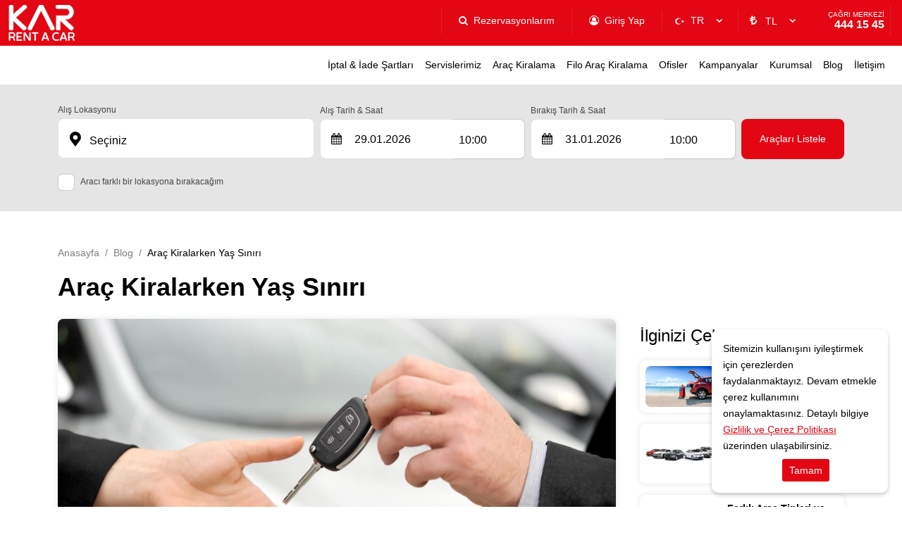

--- FILE ---
content_type: text/html; charset=utf-8
request_url: https://www.karrentacar.com.tr/blog/arac-kiralarken-yas-siniri
body_size: 10718
content:

<!DOCTYPE html>
<html lang="tr">
<head>
	<meta charset="UTF-8">
	<meta name="theme" content="_Layout" />
	<meta http-equiv="Content-type" content="text/html; charset=utf-8" />
	<meta http-equiv="X-UA-Compatible" content="IE=8; IE=10; IE=11" />
	<meta name="viewport" content="width=device-width, initial-scale=1, maximum-scale=1" />
	<title>Araç Kiralamada Yaş Sınırı - Kar Rent A Car </title>
	<meta name="description" content="Araç kiralamada yaş sınırı, birçok araba kiralama şirketi için önemli bir konudur. Genellikle, müşterilerin belirli bir yaşın üzerinde olmaları gerekmektedir.">
	<meta name="author" content="www.karrentacar.com.tr">
	<meta http-equiv="Content-Type" content="text/html; charset=utf-8" />
	<meta name="apple-itunes-app" content="app-id=6446886688">
	<meta name="google-play-app" content="app-id=com.indisyazilim.karrentacar">

	<!--External Css-->
	<link href="/assets/default/plugin/bootstrap/css/bootstrap.min.css" rel="stylesheet" type="text/css" />
	<link href="/npm/css/select2.min.css" rel="stylesheet" />
	<link href="/assets/default/css/default.css?t=202601280452" rel="stylesheet" />
	<link href="/assets/theme/css/theme.css?t=202601280452" rel="stylesheet" />
	<link async defer rel="stylesheet" href="/assets/default/plugin/datepicker/litepicker.css" />
	<link async defer href="/assets/theme/css/Custom.css" rel="stylesheet" />
	<link href="/assets/default/plugin/smartbanner/jquery.smartbanner.css" rel="stylesheet" />
	<script src="/assets/default/plugin/jquery/jquery.js"></script>

	<link rel="stylesheet" type="text/css" href="/assets/default/plugin/survey-slider/owl.carousel.min.css">
	<link rel="stylesheet" type="text/css" href="/assets/default/plugin/survey-slider/owl.theme.default.min.css">

	<link rel="canonical" href="https://www.karrentacar.com.tr/blog/arac-kiralarken-yas-siniri" />
	<link rel="dns-prefetch" href="//code.jquery.com">
	<link rel="dns-prefetch" href="//www.google-analytics.com">
	<link rel="dns-prefetch" href="//www.googletagmanager.com">
	<link rel="dns-prefetch" href="//gcore.jsdelivr.net">

				<link rel="alternate" hreflang="x-default" href="https://www.karrentacar.com.tr/en/blog/" />
				<link rel="alternate" hreflang="tr" href="https://www.karrentacar.com.tr/blog/arac-kiralarken-yas-siniri" />
				<link rel="alternate" hreflang="en" href="https://www.karrentacar.com.tr/en/blog/" />
				<link rel="alternate" hreflang="ar" href="https://www.karrentacar.com.tr/ar/المدونة/" />

	<!--Favicon-->
	<link rel="apple-touch-icon" sizes="180x180" href="/assets/theme/favicon/apple-touch-icon.png">
	<link rel="icon" type="image/png" sizes="32x32" href="/assets/theme/favicon/favicon-32x32.png">
	<link rel="icon" type="image/png" sizes="16x16" href="/assets/theme/favicon/favicon-16x16.png">
	<link rel="manifest" href="/assets/theme/favicon/site.webmanifest">
	<link rel="mask-icon" href="/assets/theme/favicon/safari-pinned-tab.svg" color="#5bbad5">
	<meta name="msapplication-TileColor" content="#da532c">
	<meta name="theme-color" content="#ffffff">

	<!--OpenGraph Codes-->
		<!-- Facebook Meta Tags -->
		<meta property="og:url" content="https://www.karrentacar.com.tr/blog/arac-kiralarken-yas-siniri">
		<meta property="og:type" content="website">
		<meta property="og:title" content="Araç Kiralamada Yaş Sınırı - Kar Rent A Car">
		<meta property="og:description" content="Araç kiralamada yaş sınırı, birçok araba kiralama şirketi için önemli bir konudur. Genellikle, müşterilerin belirli bir yaşın üzerinde olmaları gerekmektedir.">
		<meta property="og:image" content="https://www.karrentacar.com.tr/getDummy/940x470/opengraph">
		<!-- Twitter Meta Tags -->
		<meta name="twitter:card" content="summary_large_image">
		<meta property="twitter:domain" content="https://www.karrentacar.com.tr/blog/arac-kiralarken-yas-siniri">
		<meta property="twitter:url" content="https://www.karrentacar.com.tr/blog/arac-kiralarken-yas-siniri">
		<meta name="twitter:title" content="Araç Kiralamada Yaş Sınırı - Kar Rent A Car">
		<meta name="twitter:description" content="Araç kiralamada yaş sınırı, birçok araba kiralama şirketi için önemli bir konudur. Genellikle, müşterilerin belirli bir yaşın üzerinde olmaları gerekmektedir.">
		<meta name="twitter:image" content="https://www.karrentacar.com.tr/getDummy/940x470/opengraph">
	<meta name="google-site-verification" content="fPbgkAgqDrTdH3vrPvVyapmsYXUJMXESDm8IIKZe6EA" />
	<!-- Google Tag Manager -->
<script>(function(w,d,s,l,i){w[l]=w[l]||[];w[l].push({'gtm.start':
new Date().getTime(),event:'gtm.js'});var f=d.getElementsByTagName(s)[0],
j=d.createElement(s),dl=l!='dataLayer'?'&l='+l:'';j.async=true;j.src=
'https://www.googletagmanager.com/gtm.js?id='+i+dl;f.parentNode.insertBefore(j,f);
})(window,document,'script','dataLayer','GTM-MVZX5D8');</script>
<!-- End Google Tag Manager -->
<link rel="stylesheet" href="https://cdnjs.cloudflare.com/ajax/libs/font-awesome/4.7.0/css/font-awesome.min.css">
<!-- Meta Pixel Code -->
<script>
  !function(f,b,e,v,n,t,s)
  {if(f.fbq)return;n=f.fbq=function(){n.callMethod?
  n.callMethod.apply(n,arguments):n.queue.push(arguments)};
  if(!f._fbq)f._fbq=n;n.push=n;n.loaded=!0;n.version='2.0';
  n.queue=[];t=b.createElement(e);t.async=!0;
  t.src=v;s=b.getElementsByTagName(e)[0];
  s.parentNode.insertBefore(t,s)}(window, document,'script',
  'https://connect.facebook.net/en_US/fbevents.js');
  fbq('init', '701544930861134');
  fbq('track', 'PageView');
</script>
<noscript><img height="1" width="1" style="display:none"
  src="https://www.facebook.com/tr?id=701544930861134&ev=PageView&noscript=1"
/></noscript>
<!-- End Meta Pixel Code -->

<!-- Google tag (gtag.js) -->
<script async src="https://www.googletagmanager.com/gtag/js?id=G-QWZK39LG2E"></script>
<script>
  window.dataLayer = window.dataLayer || [];
  function gtag(){dataLayer.push(arguments);}
  gtag('js', new Date());

  gtag('config', 'G-QWZK39LG2E');
</script>
	
</head>

<body dir="ltr" class="page_19bd">

	<div class="mobileapp"></div>	
	<input id="ActiveLangID" name="ActiveLangID" type="hidden" value="1" />
	<input id="ActiveLangCode" name="ActiveLangCode" type="hidden" value="tr" />
	<input id="DefaultDay" name="DefaultDay" type="hidden" value="2" />
	<header id="main-header" class="container-fluid">
		<div class="row main-header">
					<div class="logo"><a href="/"><img src="/dosya/2561/logo/1-logo.png" alt="KAR Rent a Car" width="94px" height="51px" title="İstanbul Araç Kiralama - Oto Kiralama - Kar Rent A Car"></a></div> <!--44377 support -->
			<div class="user-menu">
				<nav class="navbar navbar-expand-lg navbar-light bg-light">
					<div class="container-fluid">
						<div class="navbar-header">
							<button  class="navbar-toggler collapsed" name="user-menu-button" type="button" data-bs-toggle="offcanvas" data-bs-target="#offcanvasRight" aria-controls="offcanvasRight">
								<span class="navbar-toggler-icon"></span>
							</button>
						</div>
						<div class="collapse navbar-collapse offcanvas offcanvas-end" tabindex="-1" id="offcanvasRight" aria-labelledby="offcanvasRightLabel">
							<ul class="navbar-nav me-auto mb-2 mb-lg-0">
								
<li class="nav-item 1"><a class="nav-link search_reservation" href="/rezervasyonlarim">Rezervasyonlarım</a></li>

<li class="nav-item 5">
                <a href="/giris" class="nav-link sign_in" id="6090">Giriş Yap</a>


</li>
<li class="nav-item 3 language" style="min-width:100px;"><select data-val="true" data-val-required="The LangID field is required." id="LangID" name="LangID"><option selected="selected" value="1">TR</option>
<option value="2">EN</option>
<option value="7">AR</option>
</select></li>
        <li class="nav-item 4 currency"><select data-val="true" data-val-required="The Int32 field is required." id="CurrencyID" name="CurrencyID"><option value="1">TL</option>
<option value="2">USD</option>
<option value="3">EURO</option>
<option value="4">POUND</option>
<option value="5">RUBLE</option>
<option value="6">YEN</option>
<option value="7">RİYAL</option>
<option value="8">CHF</option>
</select></li>
<li class="nav-item 5 phone"><a class="nav-link" href="tel:4441545"><span>ÇAĞRI MERKEZİ</span>  444 15 45</a></li>
<li class="nav-item 5 whatsapp"><a class="nav-link" href="https://api.whatsapp.com/send?phone="><span>ÇAĞRI MERKEZİ</span>  444 15 45</a></li>

							</ul>
						</div>
					</div>
				</nav>
				<div class="menu-overlay-right"> &nbsp;</div>
			</div>



			<div class="menu" id="sitemenu">
				<nav class="navbar navbar-expand-lg navbar-light bg-light">
					<div class="container-fluid">
						<div class="navbar-header">
							<button class="navbar-toggler collapsed" name="sitemenu-button" type="button" data-bs-toggle="offcanvas" data-bs-target="#offcanvasExample" aria-controls="offcanvasExample">
								<span class="navbar-toggler-icon"></span>
							</button>
						</div>
						<div class="collapse navbar-collapse offcanvas offcanvas-start" tabindex="-1" id="offcanvasExample" aria-labelledby="offcanvasExampleLabel">
							<ul class="navbar-nav me-auto mb-2 mb-lg-0">
								
                <li class="nav-item">
                    <a title="İptal &amp; İade Şartları" href="/iptal-iade-sartlari" class="nav-link" >İptal &amp; İade Şartları</a>
                </li>
                <li class="nav-item">
                    <a title="Servislerimiz" href="/servislerimiz" class="nav-link" >Servislerimiz</a>
                </li>
                <li class="nav-item">
                    <a title="Araç Kiralama" href="/arac-kiralama" class="nav-link" >Araç Kiralama</a>
                </li>
                <li class="nav-item">
                    <a title="Filo Araç Kiralama" href="/araclar" class="nav-link" >Filo Araç Kiralama</a>
                </li>
                <li class="nav-item">
                    <a title="Ofisler" href="/lokasyonlar" class="nav-link" >Ofisler</a>
                </li>
                <li class="nav-item">
                    <a title="Kampanyalar" href="/kampanyalar" class="nav-link" >Kampanyalar</a>
                </li>
                <li class="nav-item">
                    <a title="Kurumsal" href="/kurumsal" class="nav-link" >Kurumsal</a>
                </li>
                <li class="nav-item">
                    <a title="Blog" href="/blog" class="nav-link" >Blog</a>
                </li>
                <li class="nav-item">
                    <a title="İletişim" href="/iletisim" class="nav-link" >İletişim</a>
                </li>

							</ul>
						</div>
					</div>
				</nav>
				<div class="menu-overlay-left"> &nbsp;</div>
			</div>
		</div>
	</header>

	
    <div class="container-fluid search_subpage" id="search-form">
        <input id="hdDropLocation" name="hdDropLocation" type="hidden" value="0" /> <!--40412 support : handle null pointer exception -->
<input id="hdPickLocation" name="hdPickLocation" type="hidden" value="0" /> <!--40412 support : handle null pointer exception -->
<input id="hdStartDate" name="hdStartDate" type="hidden" value="29.01.2026" />
<input id="hdEndDate" name="hdEndDate" type="hidden" value="31.01.2026" />
<input id="PickList" name="PickList" type="hidden" value="[{&quot;Disabled&quot;:false,&quot;Group&quot;:null,&quot;Selected&quot;:true,&quot;Text&quot;:&quot;&lt;i class=&#x27;default&#x27;&gt;&lt;/i&gt;    Seçiniz&quot;,&quot;Value&quot;:&quot;0&quot;},{&quot;Disabled&quot;:false,&quot;Group&quot;:null,&quot;Selected&quot;:false,&quot;Text&quot;:&quot;&lt;i class=&#x27;city&#x27;&gt;&lt;/i&gt;    İstanbul Yenibosna&quot;,&quot;Value&quot;:&quot;5&quot;},{&quot;Disabled&quot;:false,&quot;Group&quot;:null,&quot;Selected&quot;:false,&quot;Text&quot;:&quot;&lt;i class=&#x27;city&#x27;&gt;&lt;/i&gt;    İstanbul Beylikdüzü Autopia AVM&quot;,&quot;Value&quot;:&quot;1&quot;},{&quot;Disabled&quot;:false,&quot;Group&quot;:null,&quot;Selected&quot;:false,&quot;Text&quot;:&quot;&lt;i class=&#x27;city&#x27;&gt;&lt;/i&gt;    İstanbul Yenibosna Airport AVM&quot;,&quot;Value&quot;:&quot;8&quot;},{&quot;Disabled&quot;:false,&quot;Group&quot;:null,&quot;Selected&quot;:false,&quot;Text&quot;:&quot;&lt;i class=&#x27;city&#x27;&gt;&lt;/i&gt;    İstanbul Avcılar - Vale Teslimat&quot;,&quot;Value&quot;:&quot;21&quot;},{&quot;Disabled&quot;:false,&quot;Group&quot;:null,&quot;Selected&quot;:false,&quot;Text&quot;:&quot;&lt;i class=&#x27;city&#x27;&gt;&lt;/i&gt;    İstanbul Bahçeşehir - Vale Teslimat&quot;,&quot;Value&quot;:&quot;20&quot;},{&quot;Disabled&quot;:false,&quot;Group&quot;:null,&quot;Selected&quot;:false,&quot;Text&quot;:&quot;&lt;i class=&#x27;city&#x27;&gt;&lt;/i&gt;    İstanbul Büyükçekmece - Vale Teslimat&quot;,&quot;Value&quot;:&quot;22&quot;},{&quot;Disabled&quot;:false,&quot;Group&quot;:null,&quot;Selected&quot;:false,&quot;Text&quot;:&quot;&lt;i class=&#x27;city&#x27;&gt;&lt;/i&gt;    İstanbul Fatih - Vale Teslimat&quot;,&quot;Value&quot;:&quot;19&quot;},{&quot;Disabled&quot;:false,&quot;Group&quot;:null,&quot;Selected&quot;:false,&quot;Text&quot;:&quot;&lt;i class=&#x27;airport&#x27;&gt;&lt;/i&gt;    İstanbul Yeni Havalimanı (IST) - Vale Teslimat&quot;,&quot;Value&quot;:&quot;10&quot;},{&quot;Disabled&quot;:false,&quot;Group&quot;:null,&quot;Selected&quot;:false,&quot;Text&quot;:&quot;&lt;i class=&#x27;city&#x27;&gt;&lt;/i&gt;    İstanbul Taksim - Vale Teslimat&quot;,&quot;Value&quot;:&quot;9&quot;},{&quot;Disabled&quot;:false,&quot;Group&quot;:null,&quot;Selected&quot;:false,&quot;Text&quot;:&quot;&lt;i class=&#x27;city&#x27;&gt;&lt;/i&gt;    İstanbul Bakırköy - Vale Teslimat&quot;,&quot;Value&quot;:&quot;12&quot;},{&quot;Disabled&quot;:false,&quot;Group&quot;:null,&quot;Selected&quot;:false,&quot;Text&quot;:&quot;&lt;i class=&#x27;city&#x27;&gt;&lt;/i&gt;    İstanbul Mecidiyeköy - Vale Teslimat&quot;,&quot;Value&quot;:&quot;13&quot;},{&quot;Disabled&quot;:false,&quot;Group&quot;:null,&quot;Selected&quot;:false,&quot;Text&quot;:&quot;&lt;i class=&#x27;city&#x27;&gt;&lt;/i&gt;    İstanbul Bahçelievler - Vale Teslimat&quot;,&quot;Value&quot;:&quot;11&quot;},{&quot;Disabled&quot;:false,&quot;Group&quot;:null,&quot;Selected&quot;:false,&quot;Text&quot;:&quot;&lt;i class=&#x27;city&#x27;&gt;&lt;/i&gt;    İstanbul Haliç&quot;,&quot;Value&quot;:&quot;3&quot;},{&quot;Disabled&quot;:false,&quot;Group&quot;:null,&quot;Selected&quot;:false,&quot;Text&quot;:&quot;&lt;i class=&#x27;city&#x27;&gt;&lt;/i&gt;    İstanbul Sarıyer - Buluşma &amp; Karşılama&quot;,&quot;Value&quot;:&quot;26&quot;},{&quot;Disabled&quot;:false,&quot;Group&quot;:null,&quot;Selected&quot;:false,&quot;Text&quot;:&quot;&lt;i class=&#x27;city&#x27;&gt;&lt;/i&gt;    İstanbul Maslak - Buluşma &amp; Karşılama&quot;,&quot;Value&quot;:&quot;27&quot;},{&quot;Disabled&quot;:false,&quot;Group&quot;:null,&quot;Selected&quot;:false,&quot;Text&quot;:&quot;&lt;i class=&#x27;city&#x27;&gt;&lt;/i&gt;    İstanbul İstinye - Buluşma &amp; Karşılama&quot;,&quot;Value&quot;:&quot;28&quot;},{&quot;Disabled&quot;:false,&quot;Group&quot;:null,&quot;Selected&quot;:false,&quot;Text&quot;:&quot;&lt;i class=&#x27;city&#x27;&gt;&lt;/i&gt;    İstanbul Levent - Buluşma &amp; Karşılama&quot;,&quot;Value&quot;:&quot;29&quot;},{&quot;Disabled&quot;:false,&quot;Group&quot;:null,&quot;Selected&quot;:false,&quot;Text&quot;:&quot;&lt;i class=&#x27;city&#x27;&gt;&lt;/i&gt;    İstanbul Kağıthane - Buluşma &amp; Karşılama&quot;,&quot;Value&quot;:&quot;30&quot;}]" />
<input id="DropList" name="DropList" type="hidden" value="[{&quot;Disabled&quot;:false,&quot;Group&quot;:null,&quot;Selected&quot;:true,&quot;Text&quot;:&quot;&lt;i class=&#x27;default&#x27;&gt;&lt;/i&gt;    Nereye Bırakacaksınız?&quot;,&quot;Value&quot;:&quot;0&quot;},{&quot;Disabled&quot;:false,&quot;Group&quot;:null,&quot;Selected&quot;:false,&quot;Text&quot;:&quot;&lt;i class=&#x27;city&#x27;&gt;&lt;/i&gt;    İstanbul Yenibosna&quot;,&quot;Value&quot;:&quot;5&quot;},{&quot;Disabled&quot;:false,&quot;Group&quot;:null,&quot;Selected&quot;:false,&quot;Text&quot;:&quot;&lt;i class=&#x27;city&#x27;&gt;&lt;/i&gt;    İstanbul Beylikdüzü Autopia AVM&quot;,&quot;Value&quot;:&quot;1&quot;},{&quot;Disabled&quot;:false,&quot;Group&quot;:null,&quot;Selected&quot;:false,&quot;Text&quot;:&quot;&lt;i class=&#x27;city&#x27;&gt;&lt;/i&gt;    İstanbul Yenibosna Airport AVM&quot;,&quot;Value&quot;:&quot;8&quot;},{&quot;Disabled&quot;:false,&quot;Group&quot;:null,&quot;Selected&quot;:false,&quot;Text&quot;:&quot;&lt;i class=&#x27;city&#x27;&gt;&lt;/i&gt;    İstanbul Avcılar - Vale Teslimat&quot;,&quot;Value&quot;:&quot;21&quot;},{&quot;Disabled&quot;:false,&quot;Group&quot;:null,&quot;Selected&quot;:false,&quot;Text&quot;:&quot;&lt;i class=&#x27;city&#x27;&gt;&lt;/i&gt;    İstanbul Bahçeşehir - Vale Teslimat&quot;,&quot;Value&quot;:&quot;20&quot;},{&quot;Disabled&quot;:false,&quot;Group&quot;:null,&quot;Selected&quot;:false,&quot;Text&quot;:&quot;&lt;i class=&#x27;city&#x27;&gt;&lt;/i&gt;    İstanbul Büyükçekmece - Vale Teslimat&quot;,&quot;Value&quot;:&quot;22&quot;},{&quot;Disabled&quot;:false,&quot;Group&quot;:null,&quot;Selected&quot;:false,&quot;Text&quot;:&quot;&lt;i class=&#x27;city&#x27;&gt;&lt;/i&gt;    İstanbul Fatih - Vale Teslimat&quot;,&quot;Value&quot;:&quot;19&quot;},{&quot;Disabled&quot;:false,&quot;Group&quot;:null,&quot;Selected&quot;:false,&quot;Text&quot;:&quot;&lt;i class=&#x27;airport&#x27;&gt;&lt;/i&gt;    İstanbul Yeni Havalimanı (IST) - Vale Teslimat&quot;,&quot;Value&quot;:&quot;10&quot;},{&quot;Disabled&quot;:false,&quot;Group&quot;:null,&quot;Selected&quot;:false,&quot;Text&quot;:&quot;&lt;i class=&#x27;city&#x27;&gt;&lt;/i&gt;    İstanbul Taksim - Vale Teslimat&quot;,&quot;Value&quot;:&quot;9&quot;},{&quot;Disabled&quot;:false,&quot;Group&quot;:null,&quot;Selected&quot;:false,&quot;Text&quot;:&quot;&lt;i class=&#x27;city&#x27;&gt;&lt;/i&gt;    İstanbul Bakırköy - Vale Teslimat&quot;,&quot;Value&quot;:&quot;12&quot;},{&quot;Disabled&quot;:false,&quot;Group&quot;:null,&quot;Selected&quot;:false,&quot;Text&quot;:&quot;&lt;i class=&#x27;city&#x27;&gt;&lt;/i&gt;    İstanbul Mecidiyeköy - Vale Teslimat&quot;,&quot;Value&quot;:&quot;13&quot;},{&quot;Disabled&quot;:false,&quot;Group&quot;:null,&quot;Selected&quot;:false,&quot;Text&quot;:&quot;&lt;i class=&#x27;city&#x27;&gt;&lt;/i&gt;    İstanbul Bahçelievler - Vale Teslimat&quot;,&quot;Value&quot;:&quot;11&quot;},{&quot;Disabled&quot;:false,&quot;Group&quot;:null,&quot;Selected&quot;:false,&quot;Text&quot;:&quot;&lt;i class=&#x27;city&#x27;&gt;&lt;/i&gt;    İstanbul Haliç&quot;,&quot;Value&quot;:&quot;3&quot;},{&quot;Disabled&quot;:false,&quot;Group&quot;:null,&quot;Selected&quot;:false,&quot;Text&quot;:&quot;&lt;i class=&#x27;city&#x27;&gt;&lt;/i&gt;    İstanbul Sarıyer - Buluşma &amp; Karşılama&quot;,&quot;Value&quot;:&quot;26&quot;},{&quot;Disabled&quot;:false,&quot;Group&quot;:null,&quot;Selected&quot;:false,&quot;Text&quot;:&quot;&lt;i class=&#x27;city&#x27;&gt;&lt;/i&gt;    İstanbul Maslak - Buluşma &amp; Karşılama&quot;,&quot;Value&quot;:&quot;27&quot;},{&quot;Disabled&quot;:false,&quot;Group&quot;:null,&quot;Selected&quot;:false,&quot;Text&quot;:&quot;&lt;i class=&#x27;city&#x27;&gt;&lt;/i&gt;    İstanbul İstinye - Buluşma &amp; Karşılama&quot;,&quot;Value&quot;:&quot;28&quot;},{&quot;Disabled&quot;:false,&quot;Group&quot;:null,&quot;Selected&quot;:false,&quot;Text&quot;:&quot;&lt;i class=&#x27;city&#x27;&gt;&lt;/i&gt;    İstanbul Levent - Buluşma &amp; Karşılama&quot;,&quot;Value&quot;:&quot;29&quot;},{&quot;Disabled&quot;:false,&quot;Group&quot;:null,&quot;Selected&quot;:false,&quot;Text&quot;:&quot;&lt;i class=&#x27;city&#x27;&gt;&lt;/i&gt;    İstanbul Kağıthane - Buluşma &amp; Karşılama&quot;,&quot;Value&quot;:&quot;30&quot;}]" />

<div class="mainSearchPanel container" style="display:none">
    <form class="search-form" method="get" action="/Kirala">
        <input id="ActiveLangID" name="ActiveLangID" type="hidden" value="1" />
        <input type="hidden" name="Lang" value="tr" />
        <div class="pick-up pick-up-list pick-up-select">
            <label for="pic-up">Alış Lokasyonu</label>
            <select id="PickupLocation" name="PickupLocation" title="Test"><option selected="selected" value="0">&lt;i class=&#x27;default&#x27;&gt;&lt;/i&gt;    Seçiniz</option>
<option value="5">&lt;i class=&#x27;city&#x27;&gt;&lt;/i&gt;    İstanbul Yenibosna</option>
<option value="1">&lt;i class=&#x27;city&#x27;&gt;&lt;/i&gt;    İstanbul Beylikdüzü Autopia AVM</option>
<option value="8">&lt;i class=&#x27;city&#x27;&gt;&lt;/i&gt;    İstanbul Yenibosna Airport AVM</option>
<option value="21">&lt;i class=&#x27;city&#x27;&gt;&lt;/i&gt;    İstanbul Avcılar - Vale Teslimat</option>
<option value="20">&lt;i class=&#x27;city&#x27;&gt;&lt;/i&gt;    İstanbul Bahçeşehir - Vale Teslimat</option>
<option value="22">&lt;i class=&#x27;city&#x27;&gt;&lt;/i&gt;    İstanbul Büyükçekmece - Vale Teslimat</option>
<option value="19">&lt;i class=&#x27;city&#x27;&gt;&lt;/i&gt;    İstanbul Fatih - Vale Teslimat</option>
<option value="10">&lt;i class=&#x27;airport&#x27;&gt;&lt;/i&gt;    İstanbul Yeni Havalimanı (IST) - Vale Teslimat</option>
<option value="9">&lt;i class=&#x27;city&#x27;&gt;&lt;/i&gt;    İstanbul Taksim - Vale Teslimat</option>
<option value="12">&lt;i class=&#x27;city&#x27;&gt;&lt;/i&gt;    İstanbul Bakırköy - Vale Teslimat</option>
<option value="13">&lt;i class=&#x27;city&#x27;&gt;&lt;/i&gt;    İstanbul Mecidiyeköy - Vale Teslimat</option>
<option value="11">&lt;i class=&#x27;city&#x27;&gt;&lt;/i&gt;    İstanbul Bahçelievler - Vale Teslimat</option>
<option value="3">&lt;i class=&#x27;city&#x27;&gt;&lt;/i&gt;    İstanbul Haliç</option>
<option value="26">&lt;i class=&#x27;city&#x27;&gt;&lt;/i&gt;    İstanbul Sarıyer - Buluşma &amp; Karşılama</option>
<option value="27">&lt;i class=&#x27;city&#x27;&gt;&lt;/i&gt;    İstanbul Maslak - Buluşma &amp; Karşılama</option>
<option value="28">&lt;i class=&#x27;city&#x27;&gt;&lt;/i&gt;    İstanbul İstinye - Buluşma &amp; Karşılama</option>
<option value="29">&lt;i class=&#x27;city&#x27;&gt;&lt;/i&gt;    İstanbul Levent - Buluşma &amp; Karşılama</option>
<option value="30">&lt;i class=&#x27;city&#x27;&gt;&lt;/i&gt;    İstanbul Kağıthane - Buluşma &amp; Karşılama</option>
</select>
        </div>
        <div class="drop-off-content">
                    <div class="form-group">
                        <input type="checkbox" id="remember" name="remember" value="checked" checked>
                        <label for="remember">Aracı farklı bir lokasyona bırakacağım</label>
                        <input type="hidden" value="on" id="remember2" name="remember2">
                                <div class="drop-off" style="display: none;">
                                    <select id="DropLocation" name="DropLocation"><option selected="selected" value="0">&lt;i class=&#x27;default&#x27;&gt;&lt;/i&gt;    Nereye Bırakacaksınız?</option>
<option value="5">&lt;i class=&#x27;city&#x27;&gt;&lt;/i&gt;    İstanbul Yenibosna</option>
<option value="1">&lt;i class=&#x27;city&#x27;&gt;&lt;/i&gt;    İstanbul Beylikdüzü Autopia AVM</option>
<option value="8">&lt;i class=&#x27;city&#x27;&gt;&lt;/i&gt;    İstanbul Yenibosna Airport AVM</option>
<option value="21">&lt;i class=&#x27;city&#x27;&gt;&lt;/i&gt;    İstanbul Avcılar - Vale Teslimat</option>
<option value="20">&lt;i class=&#x27;city&#x27;&gt;&lt;/i&gt;    İstanbul Bahçeşehir - Vale Teslimat</option>
<option value="22">&lt;i class=&#x27;city&#x27;&gt;&lt;/i&gt;    İstanbul Büyükçekmece - Vale Teslimat</option>
<option value="19">&lt;i class=&#x27;city&#x27;&gt;&lt;/i&gt;    İstanbul Fatih - Vale Teslimat</option>
<option value="10">&lt;i class=&#x27;airport&#x27;&gt;&lt;/i&gt;    İstanbul Yeni Havalimanı (IST) - Vale Teslimat</option>
<option value="9">&lt;i class=&#x27;city&#x27;&gt;&lt;/i&gt;    İstanbul Taksim - Vale Teslimat</option>
<option value="12">&lt;i class=&#x27;city&#x27;&gt;&lt;/i&gt;    İstanbul Bakırköy - Vale Teslimat</option>
<option value="13">&lt;i class=&#x27;city&#x27;&gt;&lt;/i&gt;    İstanbul Mecidiyeköy - Vale Teslimat</option>
<option value="11">&lt;i class=&#x27;city&#x27;&gt;&lt;/i&gt;    İstanbul Bahçelievler - Vale Teslimat</option>
<option value="3">&lt;i class=&#x27;city&#x27;&gt;&lt;/i&gt;    İstanbul Haliç</option>
<option value="26">&lt;i class=&#x27;city&#x27;&gt;&lt;/i&gt;    İstanbul Sarıyer - Buluşma &amp; Karşılama</option>
<option value="27">&lt;i class=&#x27;city&#x27;&gt;&lt;/i&gt;    İstanbul Maslak - Buluşma &amp; Karşılama</option>
<option value="28">&lt;i class=&#x27;city&#x27;&gt;&lt;/i&gt;    İstanbul İstinye - Buluşma &amp; Karşılama</option>
<option value="29">&lt;i class=&#x27;city&#x27;&gt;&lt;/i&gt;    İstanbul Levent - Buluşma &amp; Karşılama</option>
<option value="30">&lt;i class=&#x27;city&#x27;&gt;&lt;/i&gt;    İstanbul Kağıthane - Buluşma &amp; Karşılama</option>
</select>
                                    <i></i>
                                    <div class="close" id="close"></div>
                                </div>

                    </div>


        </div>
        <div class="pick-up-date">
            <div class="pick-date">
                <label for="pick-date">Alış Tarih & Saat</label>
                <input name="StartDate" type="text" value="" id="StartDate" class="date" autocomplete="Off" onfocus='this.blur()' readonly>
                <i></i>
            </div>
            <div class="pick-clock">
                <label for="pick-clock">Alış Saati</label>
                <select id="PickTime" name="PickTime">
                            <option value="00:00">00:00</option>
                            <option value="00:30">00:30</option>
                            <option value="01:00">01:00</option>
                            <option value="01:30">01:30</option>
                            <option value="02:00">02:00</option>
                            <option value="02:30">02:30</option>
                            <option value="03:00">03:00</option>
                            <option value="03:30">03:30</option>
                            <option value="04:00">04:00</option>
                            <option value="04:30">04:30</option>
                            <option value="05:00">05:00</option>
                            <option value="05:30">05:30</option>
                            <option value="06:00">06:00</option>
                            <option value="06:30">06:30</option>
                            <option value="07:00">07:00</option>
                            <option value="07:30">07:30</option>
                            <option value="08:00">08:00</option>
                            <option value="08:30">08:30</option>
                            <option value="09:00">09:00</option>
                            <option value="09:30">09:30</option>
                            <option selected value="10:00">10:00</option>
                            <option value="10:30">10:30</option>
                            <option value="11:00">11:00</option>
                            <option value="11:30">11:30</option>
                            <option value="12:00">12:00</option>
                            <option value="12:30">12:30</option>
                            <option value="13:00">13:00</option>
                            <option value="13:30">13:30</option>
                            <option value="14:00">14:00</option>
                            <option value="14:30">14:30</option>
                            <option value="15:00">15:00</option>
                            <option value="15:30">15:30</option>
                            <option value="16:00">16:00</option>
                            <option value="16:30">16:30</option>
                            <option value="17:00">17:00</option>
                            <option value="17:30">17:30</option>
                            <option value="18:00">18:00</option>
                            <option value="18:30">18:30</option>
                            <option value="19:00">19:00</option>
                            <option value="19:30">19:30</option>
                            <option value="20:00">20:00</option>
                            <option value="20:30">20:30</option>
                            <option value="21:00">21:00</option>
                            <option value="21:30">21:30</option>
                            <option value="22:00">22:00</option>
                            <option value="22:30">22:30</option>
                            <option value="23:00">23:00</option>
                            <option value="23:30">23:30</option>
                </select>
            </div>
        </div>
        <div class="drop-off-date">
            <div class="drop-date">
                <label for="drop-date">Bırakış Tarih & Saat</label>
                <input name="EndDate" type="text" value="" id="EndDate" class="date" autocomplete="Off" onfocus='this.blur()' readonly>
                <i></i>
            </div>
            <div class="drop-clock">
                <label for="drop-clock">Bırakış Saati</label>
                <select id="DropTime" name="DropTime">
                            <option value="00:00">00:00</option>
                            <option value="00:30">00:30</option>
                            <option value="01:00">01:00</option>
                            <option value="01:30">01:30</option>
                            <option value="02:00">02:00</option>
                            <option value="02:30">02:30</option>
                            <option value="03:00">03:00</option>
                            <option value="03:30">03:30</option>
                            <option value="04:00">04:00</option>
                            <option value="04:30">04:30</option>
                            <option value="05:00">05:00</option>
                            <option value="05:30">05:30</option>
                            <option value="06:00">06:00</option>
                            <option value="06:30">06:30</option>
                            <option value="07:00">07:00</option>
                            <option value="07:30">07:30</option>
                            <option value="08:00">08:00</option>
                            <option value="08:30">08:30</option>
                            <option value="09:00">09:00</option>
                            <option value="09:30">09:30</option>
                            <option selected value="10:00">10:00</option>
                            <option value="10:30">10:30</option>
                            <option value="11:00">11:00</option>
                            <option value="11:30">11:30</option>
                            <option value="12:00">12:00</option>
                            <option value="12:30">12:30</option>
                            <option value="13:00">13:00</option>
                            <option value="13:30">13:30</option>
                            <option value="14:00">14:00</option>
                            <option value="14:30">14:30</option>
                            <option value="15:00">15:00</option>
                            <option value="15:30">15:30</option>
                            <option value="16:00">16:00</option>
                            <option value="16:30">16:30</option>
                            <option value="17:00">17:00</option>
                            <option value="17:30">17:30</option>
                            <option value="18:00">18:00</option>
                            <option value="18:30">18:30</option>
                            <option value="19:00">19:00</option>
                            <option value="19:30">19:30</option>
                            <option value="20:00">20:00</option>
                            <option value="20:30">20:30</option>
                            <option value="21:00">21:00</option>
                            <option value="21:30">21:30</option>
                            <option value="22:00">22:00</option>
                            <option value="22:30">22:30</option>
                            <option value="23:00">23:00</option>
                            <option value="23:30">23:30</option>
                </select>
            </div>
        </div>
        <div class="search-btn">
            <button id="btnsearch" type="submit" class=""> Araçları Listele</button>
        </div>
    </form>
</div>

<section role="loading" id="LoadingNew" hidden>
    <div class="loading-fluid">
        <div class="loading-container">
            <div class="loading-logo">
                <img src="/dosya/2561/logo/1-pdf-logo.png" alt="loading" />
            </div>
            <div class="loading-animation-text">
                <ul class="flip5">
                    <li>3D Secure ile Ödemeni Güvenle Yap</li>
                    <li>7/24 Müşteri Hizmetleri</li>
                    <li>2 Dakikada Aracını Kirala</li>
                    <li>Araç Kiralama</li>
                    <li>Komisyon Yok</li>
                    <li>Online'a Özel Fiyatlar</li>
                </ul>
            </div>
            <div class="loading-text">
                Uygun araçlar yükleniyor...
            </div>
            <div class="loading-rental-info">
                <div class="loading-pickup block">
                    <div>
                        <span>Alış Lokasyonu</span>
                        <strong id="pickLocGif"></strong>
                    </div>
                </div>
                <div class="loading-dropoff block">
                    <div>
                        <span>Bırakış Lokasyonu</span>
                        <strong id="dropLocGif"></strong>
                    </div>
                </div>
                <div class="block loading-flex">
                    <div class="loading-date">
                        <div>
                            <span>Alış Tarihi</span>
                            <strong id="pickDateGif"></strong>
                        </div>
                    </div>
                    <div class="loading-clock">
                        <div>
                            <span>Alış Saati</span>
                            <strong id="pickTimeGif"></strong>
                        </div>
                    </div>
                </div>
                <div class="block loading-flex">
                    <div class="loading-date">
                        <div>
                            <span>Bırakış Tarihi</span>
                            <strong id="dropDateGif"></strong>
                        </div>
                    </div>
                    <div class="loading-clock">
                        <div>
                            <span>Bırakış Saati</span>
                            <strong id="dropTimeGif"></strong>
                        </div>
                    </div>
                </div>
            </div>
        </div>
    </div>
</section>
<!-- setTimeout is used to fix an issue where rapid clicks between inputs prevent proper focus. -->
<script>
    $(document).ready(function() {
        $('#PickupLocation, #DropLocation').select2({
            minimumResultsForSearch: 0,
            language: {
                noResults: function () {
                    return 'Kayıt bulunamadı';
                }
            }
        });
        $('#PickupLocation, #DropLocation').on('select2:open.searchPanel', function() {
            setTimeout(function() {
                var $searchField = $('.select2-container--open .select2-search__field');
                if ($searchField.length > 0 && $searchField.is(':visible')) {
                    $searchField[0].focus();
                }
            }, 0);
        });
    });
</script>


    </div>

	

	<main role="blog_detail">

		
<input id="isdetail" name="isdetail" type="hidden" value="True" />
<div class="container-fluid breadcrumb">
    <div class="container">
        <ul>
            <li><a href="/" class="lbl" id="5005"></a></li>
            <li><a href="/blog">Blog</a></li>
            <li class="active">Araç Kiralarken Yaş Sınırı</li>
        </ul>
    </div>
</div>
<section class="container sub_page">
    <header>
        <h1>Araç Kiralarken Yaş Sınırı</h1>
    </header>
    <div class="blog_detail">
        <div class="blog_detail_left">
            <div class="blog_detail_content">
                <div class="blog_detail_img">
                        <img src="/dosya/2561/blog/19-1-arac-kiralarken-yas-siniri_290.jpeg" class="lozad" width="1600px" height="780px" alt="Araç Kiralarken Yaş Sınırı">

                </div>
<h2>Ara&ccedil; Kiralarken Yaş Sınırı:&nbsp;</h2>
<p>Firmamız, ara&ccedil; kiralama hizmetlerinde yaş sınırı uygulayan bir şirkettir. Şirket, m&uuml;şterilerinin g&uuml;venliği ve ara&ccedil;ların korunması i&ccedil;in belirli yaş sınırlarını dikkate alarak politikalarını belirlemiştir.</p>
<h3>Gen&ccedil; S&uuml;r&uuml;c&uuml;lerin Riski ve Yaş Sınırı</h3>
<p>Gen&ccedil; s&uuml;r&uuml;c&uuml;lerin trafik kazalarında daha y&uuml;ksek bir risk taşıdığı bir ger&ccedil;ektir. Yaşları gereği deneyimleri daha sınırlı olabilir ve dikkatsizlik, hızlı tepki verme yeteneği eksikliği gibi fakt&ouml;rler nedeniyle kazaya karışma olasılıkları artabilir. Ara&ccedil; kiralama şirketleri, bu y&uuml;ksek riski y&ouml;netmek ve ara&ccedil;larını korumak amacıyla yaş sınırları belirlemektedir.</p>
<h3>Firmamızın Yaş Sınırı Politikası</h3>
<p>&nbsp;Firmamız, yaş sınırı politikasını belirlerken m&uuml;şterilerin ihtiya&ccedil;larını da dikkate almaktadır. Minimum yaş sınırını 21 olarak belirlemiştir. Ancak, bazı ara&ccedil; kategorileri i&ccedil;in bu yaş sınırı 25'e y&uuml;kselmektedir. Bu politika, gen&ccedil; s&uuml;r&uuml;c&uuml;lerin deneyimlerini artırmaları ve olgunlaşmaları i&ccedil;in zaman tanırken, daha fazla risk i&ccedil;eren ara&ccedil;ları kiralama konusunda daha fazla tecr&uuml;beye sahip olan s&uuml;r&uuml;c&uuml;lere fırsat sunar.</p>
<h3>Firmamızın Avantajları</h3>
<p>1. Geniş Ara&ccedil; Se&ccedil;eneği: Kar Rent a Car, zengin ara&ccedil; filosuyla farklı ihtiya&ccedil;lara y&ouml;nelik geniş bir ara&ccedil; se&ccedil;eneği sunar. Ekonomik ara&ccedil;lardan l&uuml;ks otomobillere, SUV'lardan minib&uuml;slere kadar farklı kategorilerde bir&ccedil;ok se&ccedil;enek bulunur. Bu sayede her m&uuml;şterinin tercihlerine uygun bir ara&ccedil; bulması m&uuml;mk&uuml;n olur.</p>
<p>2. Uygun Fiyatlar: Kar Rent a Car, rekabet&ccedil;i fiyatlarıyla m&uuml;şterilere ekonomik bir ara&ccedil; kiralama deneyimi sunar. Esnek fiyatlandırma politikası ve kampanyaları sayesinde m&uuml;şteriler, b&uuml;t&ccedil;elerine uygun se&ccedil;enekler bulabilir ve tasarruf edebilir.</p>
<p>3. Kaliteli Hizmet: Kar Rent a Car, m&uuml;şteri memnuniyetine &ouml;nem veren bir firmadır. Profesyonel ve deneyimli personeli, m&uuml;şterilere yardımcı olmak i&ccedil;in her zaman hazırdır. Hızlı ve sorunsuz hizmet anlayışıyla m&uuml;şterilerin beklentilerini karşılamayı hedefler.</p>
<p>4. Esnek Kiralama S&uuml;releri: Kar Rent a Car, m&uuml;şterilere farklı kiralama s&uuml;releri sunar. G&uuml;nl&uuml;k, haftalık veya aylık kiralama se&ccedil;enekleriyle m&uuml;şteriler, ihtiya&ccedil;larına en uygun s&uuml;reyi se&ccedil;ebilir ve esneklikten faydalanabilir.</p>
<p>5. Hızlı ve Kolay Rezervasyon: Kar Rent a Car'ın kullanıcı dostu web sitesi ve mobil uygulaması &uuml;zerinden hızlı ve kolay bir şekilde rezervasyon yapabilirsiniz. M&uuml;şteriler, istedikleri aracı, kiralama s&uuml;resini ve teslim alma/teslim etme noktalarını se&ccedil;erek kolayca rezervasyonlarını tamamlayabilir.</p>
<p>6. Sigorta ve Destek Hizmetleri: Kar Rent a Car, m&uuml;şterilerine kapsamlı sigorta se&ccedil;enekleri sunar. Bu sayede m&uuml;şteriler, olası hasarlar karşısında ek koruma sağlayabilirler. Ayrıca, yol yardım hizmeti gibi destek hizmetleriyle de m&uuml;şterilerin seyahatlerini g&uuml;venli ve sorunsuz bir şekilde tamamlamalarını sağlar.</p>
            </div>
        </div>
        <div class="blog_detail_right">
            <div class="blog_detail_right_content">
                <header>İlginizi Çekebilir</header>
                <ul>
                                <li>
                                    <div class="blog_list_img">
                                        <a href="/blog/arac-kiralama-ile-seyahat"><img src="/dosya/2561/blog/57-1-arac-kiralama-ile-seyahat_143.webp" class="lozad" width="0px" height="0px" alt="Araç Kiralama ile Seyahat"></a>
                                    </div>
                                    <div class="blog_list_header"><a href="/blog/arac-kiralama-ile-seyahat"><strong>Araç Kiralama ile Seyahat</strong></a></div>
                                    <div class="blog_list_summary">Araç Kiralama ile Seyahat</div>
                                </li>
                                <li>
                                    <div class="blog_list_img">
                                        <a href="/blog/araba-kiralama-neden-tercih-edilmeli-avantajlari-nelerdir"><img src="/dosya/2561/blog/58-1-araba-kiralama-neden-tercih-edilmeli-avantajlari-nelerdir_126.png" class="lozad" width="480px" height="143px" alt="Araba Kiralama Neden Tercih Edilmeli? Avantajları Nelerdir?"></a>
                                    </div>
                                    <div class="blog_list_header"><a href="/blog/araba-kiralama-neden-tercih-edilmeli-avantajlari-nelerdir"><strong>Araba Kiralama Neden Tercih Edilmeli? Avantajları Nelerdir?</strong></a></div>
                                    <div class="blog_list_summary">Araba Kiralama Neden Tercih Edilmeli? Avantajları Nelerdir?</div>
                                </li>
                                <li>
                                    <div class="blog_list_img">
                                        <a href="/blog/farkli-arac-tipleri-ve-ihtiyaciniza-uygun-secimler"><img src="/dosya/2561/blog/59-1-farkli-arac-tipleri-ve-ihtiyaciniza-uygun-secimler_105.jpeg" class="lozad" width="1500px" height="750px" alt="Farklı Araç Tipleri ve İhtiyacınıza Uygun Seçimler"></a>
                                    </div>
                                    <div class="blog_list_header"><a href="/blog/farkli-arac-tipleri-ve-ihtiyaciniza-uygun-secimler"><strong>Farklı Araç Tipleri ve İhtiyacınıza Uygun Seçimler</strong></a></div>
                                    <div class="blog_list_summary">Farklı Araç Tipleri ve İhtiyacınıza Uygun Seçimler</div>
                                </li>
                                <li>
                                    <div class="blog_list_img">
                                        <a href="/blog/tatiller-icin-en-uygun-arac-kiralama-ipuclari"><img src="/dosya/2561/blog/60-1-tatiller-icin-en-uygun-arac-kiralama-ipuclari_971.png" class="lozad" width="480px" height="314px" alt="Tatiller İçin En Uygun Araç Kiralama İpuçları"></a>
                                    </div>
                                    <div class="blog_list_header"><a href="/blog/tatiller-icin-en-uygun-arac-kiralama-ipuclari"><strong>Tatiller İçin En Uygun Araç Kiralama İpuçları</strong></a></div>
                                    <div class="blog_list_summary">Tatiller İçin En Uygun Araç Kiralama İpuçları</div>
                                </li>
                                <li>
                                    <div class="blog_list_img">
                                        <a href="/blog/yolculuklarinizi-kolaylastiracak-arac-aksesuarlari"><img src="/dosya/2561/blog/61-1-yolculuklarinizi-kolaylastiracak-arac-aksesuarlari_339.png" class="lozad" width="410px" height="320px" alt="Yolculuklarınızı Kolaylaştıracak Araç Aksesuarları"></a>
                                    </div>
                                    <div class="blog_list_header"><a href="/blog/yolculuklarinizi-kolaylastiracak-arac-aksesuarlari"><strong>Yolculuklarınızı Kolaylaştıracak Araç Aksesuarları</strong></a></div>
                                    <div class="blog_list_summary">Yolculuklarınızı Kolaylaştıracak Araç Aksesuarları</div>
                                </li>
                </ul>
            </div>
                    <div class="accordion" id="accordionExample">
                        <div class="accordion-item popular_location">
                            <strong class="accordion-header" id="headingOne">
                                <button class="accordion-button collapsed lbl" type="button" data-bs-toggle="collapse" data-bs-target="#popular_location" aria-expanded="false" aria-controls="collapseOne" id="5060">
                                </button>
                            </strong>
                            <div id="popular_location" class="accordion-collapse collapse" aria-labelledby="headingOne" data-bs-parent="#accordionExample">
                                <div class="accordion-body">
                                    <ul>
                                                    <li><a href="/lokasyonlar/istanbul-istanbul-havalimani--vale-teslimat" class="airport">İstanbul İstanbul Yeni Havalimanı (IST) - Vale Teslimat</a></li>
                                                <li><a href="/lokasyonlar">  Tüm Lokasyonları Göster  </a></li>
                                    </ul>
                                </div>
                            </div>
                        </div>

                        <div class="accordion-item popular_car">
                            <strong class="accordion-header" id="headingTwo">
                                <button class="accordion-button collapsed" type="button" data-bs-toggle="collapse" data-bs-target="#popular_car" aria-expanded="false" aria-controls="collapseTwo">
                                    Popüler Kiralık Araçlar
                                </button>
                            </strong>
                            <div id="popular_car" class="accordion-collapse collapse" aria-labelledby="headingTwo" data-bs-parent="#accordionExample">
                                <div class="accordion-body">
                                    <ul>
                                                    <li><a href="/araclar/bmw-520i" class="airport">L1-BMW 520i Benzin A/T veya benzeri</a></li>
                                                    <li><a href="/araclar/-byd-sealt-u-dm-i-hybrit-a-t-veya-benzeri" class="airport">BYD SEAL U DM-İ</a></li>
                                                    <li><a href="/araclar/corolla-cross" class="airport">S3-Corolla Cross Hybrid A/T veya benzeri</a></li>
                                                    <li><a href="/araclar/dacia-duster-benzinlpg-manuel-yada-benzeri" class="airport">K5-Dacia Duster Benzin&amp;LPG Manuel veya benzeri</a></li>
                                                    <li><a href="/araclar/dacia-duster-yada-benzeri" class="airport">M4-Dacia Duster Benzin veya benzeri</a></li>
                                                    <li><a href="/araclar/dacia-lodgy-ambiance-13-tce-130-hp-7-koltuklu" class="airport">R4-Dacia Lodgy Benzin Manuel veya benzeri</a></li>
                                                <li><a href="/araclar"> Tüm Kiralık Araçları Göster </a></li>
                                    </ul>
                                </div>
                            </div>
                        </div>
                    </div>
        </div>
    </div>
</section>

		<div id="dialog"></div>
	</main>
			<footer class="container-fluid" id="sitefooter">
				<div class="container">
					<div class="row">
						<section class="col-sm-12 col-md-12 col-lg-9">
							<div class="row footer_link">
								            <div class="item">
                <strong>Bizi Tanıyın</strong>
                        <a href="/anasayfa" target="">Kar Rent a Car</a>
                        <a href="/filo-kiralama" target="">Kiralık Araçlar</a>
                        <a href="/lokasyonlar" target="">Ofisler</a>
                        <a href="/kampanyalar" target="">Kampanyalar</a>
                        <a href="/blog" target="">Blog</a>
                        <a href="/iletisim" target="">İletişim</a>
                        <a href="/site-haritasi" target="">Site Haritası</a>
            </div>
            <div class="item">
                <strong>Hizmetlerimiz</strong>
                        <a href="/filo-kiralama" target="">Filo Kiralama</a>
                        <a href="/havalimani-transfer" target="">Havalimanı Transfer</a>
                        <a href="/araclar" target="">Araç Kiralama</a>
            </div>
            <div class="item">
                <strong>Bilgilendirme</strong>
                        <a href="/kiralama-kosullari" target="">Kiralama Koşulları</a>
                        <a href="/kiralama-sozlesmesi" target="">Kiralama Sözleşmesi</a>
                        <a href="/kvkk-aydinlatma-metni" target="">KVKK Aydınlatma Metni</a>
            </div>
            <div class="item">
                <strong>deneme</strong>
            </div>

							</div>
						</section>
						<section class="col-sm-12 col-md-12 col-lg-3 solution-center">
							<div class="solution-connection">
								<strong class="lbl" id="5517">Aklınıza takılan bir sorun mu var?</strong>
								<a href="tel:0352" class="lbl" id="5518">Çözüm Merkezine Bağlanın</a>
							</div>
							<div class="solution-or">
								<span class="lbl" id="5519"></span>
								<hr>
							</div>
							<div class="solution-call">
								<strong class="lbl" id="5520">Çağrı merkezimizi arayın</strong>
								<a href="tel:4441545">&#x2B;  444 15 45</a>
							</div>
							<div class="solution-whatsapp">
								<strong class="lbl" id="1044">Whatsapp'tan destek alın</strong>
								<a href="https://api.whatsapp.com/send?phone=" target="_blank" title="whatsapp" class="whatsapp"></a>
							</div>

									<div class="app-download">
										<strong class="lbl" id="5616"></strong>
										<div class="download-link">
												<a href="https://apps.apple.com/us/app/kar-rent-a-car/id6446886688" target="_blank" class="lbl ios-download" id="5617"><strong></strong></a>
												<a href="https://play.google.com/store/apps/details?id=com.indisyazilim.karrentacar" target="_blank" class="lbl android-download" id="5618"><strong></strong></a>
										</div>
									</div>


							<div class="follow-up">
								<strong class="lbl" id="10097">Bizi Takip Edin</strong>
								<div class="follow-up-container"></div>
							</div>
						</section>

						<div class="payment_security">
							<p class="lbl" id="5521"></p>
							<div class="items">
								<span class="visa"></span>
								<span class="master"></span>
								<span class="maestro"></span>
								<span class="amex"></span>
								<span class="troy"></span>
								<span class="ssl"></span>
							</div>
						</div>
					</div>
				</div>
			</footer>
			<div class="page_bottom_logo">
				<a href="/"><img src="/assets/theme/image/footer-logo.png" class="lozad" width="94px" height="51px" alt="www.karrentacar.com.tr" title="www.karrentacar.com.tr"></a> <!--44377 support -->
				<hr>
			</div>
		<div class="cookiePolicy" style="display:none">
			<p class="lbl cookiep">Sitemizin kullanışını iyileştirmek için çerezlerden faydalanmaktayız. Devam etmekle çerez kullanımını onaylamaktasınız. Detaylı bilgiye {link} üzerinden ulaşabilirsiniz.</p>
			<a href="#" class="btnOKcookiePolicy"><span class="lbl" id="5416">Tamam</span></a>
		</div>
		<div class="page_bottom_copyright">Copyright &#169; 2026 www.karrentacar.com.tr - Tüm Hakları Saklıdır</div>
		<div class="page_bottom_powered"><a href="https://www.kolaycar.com/" target="_blank" rel="nofollow" title="kolayCAR | Yeni Nesil Araç Kiralama Yazılımı"></a></div>
	<div class="modal fade" id="cookiepolicy" tabindex="-1" aria-hidden="true">
		<div class="modal-dialog modal-dialog-centered modal-lg">
			<div class="modal-content">
				<div class="modal-header">
					<h5 class="modal-title lbl" id="10056">Gizlilik ve Çerez Politikası</h5>
					<button type="button" class="btn-close" data-bs-dismiss="modal" aria-label="Close"></button>
				</div>
				<div class="modal-body">
					 
				</div>
				<div class="modal-footer">
					<button type="button" class="btn btn-secondary lbl" data-bs-dismiss="modal" id="5416">Tamam</button>
				</div>
			</div>
		</div>
	</div>


	<input id="vs" name="vs" type="hidden" value="2.6.1.0" />
	<!-- Global site tag (gtag.js) - Google Analytics -->
<script async src="https://www.googletagmanager.com/gtag/js?id=UA-185384605-2"></script>
<script>
  window.dataLayer = window.dataLayer || [];
  function gtag(){dataLayer.push(arguments);}
  gtag('js', new Date());

  gtag('config', 'UA-185384605-2');
</script>

<!-- Start of LiveChat (www.livechat.com) code -->
<script>
    window.__lc = window.__lc || {};
    window.__lc.license = 17818671;
    ;(function(n,t,c){function i(n){return e._h?e._h.apply(null,n):e._q.push(n)}var e={_q:[],_h:null,_v:"2.0",on:function(){i(["on",c.call(arguments)])},once:function(){i(["once",c.call(arguments)])},off:function(){i(["off",c.call(arguments)])},get:function(){if(!e._h)throw new Error("[LiveChatWidget] You can't use getters before load.");return i(["get",c.call(arguments)])},call:function(){i(["call",c.call(arguments)])},init:function(){var n=t.createElement("script");n.async=!0,n.type="text/javascript",n.src="https://cdn.livechatinc.com/tracking.js",t.head.appendChild(n)}};!n.__lc.asyncInit&&e.init(),n.LiveChatWidget=n.LiveChatWidget||e}(window,document,[].slice))
</script>
<noscript><a href="https://www.livechat.com/chat-with/17818671/" rel="nofollow">Chat with us</a>, powered by <a href="https://www.livechat.com/?welcome" rel="noopener nofollow" target="_blank">LiveChat</a></noscript>
<!-- End of LiveChat code -->


	<script src="/assets/default/js/popper.min.js?v=WgfGn5Bh6xLjmgMTWKT1Z_MKACrWGCY5rIT9G9ovbmU"></script>
	<script type="text/javascript" src="/assets/default/plugin/bootstrap/js/bootstrap.min.js?v=d-FygkWgwt59CFkWPuCB4RE6p1_WiUYCy16w1-c5vKk"></script>
	<script src="/npm/js/jquery.modal.min.js?v=wMm90YkJLWcywYFsmVtVf4eSEVND7x7d4cV0AxlG0sI"></script>
	<script src="/npm/js/select2.min.js?v=Bbyfc_eVd4CLr2liQ6hBqcO7ovHPyYZxVkgIqbolsxw"></script>
	<script src="/npm/js//js.cookie.min.js?v=UES09Sx4S8P7vvmtQk13VH21fmAWm3-TLTSZDWLYc8k"></script>
	<script src="/npm/js/sweetalert.js?v=qgcKi1ayr-QSXMb1g08MBY6-plP2XW7XNHHjImki_0U"></script>
	<script src="/npm/js/moment.min.js?v=BUcA6BMc195gZoN-HQqYOG9QTJ8XxtsPCyyC_msVPMk"> </script>
	<script type="text/javascript" src="/assets/default/plugin/input-spinner/input-spinner.js?v=TGT36tOF2Oi7Wa7dLBpZdlwlFgwN16HMV7sdTVvvIsc"></script>
	<script src="/npm/js/lozad.min.js?v=-Oy8hqSE5YDlnJq0tc0gTaLjHSKf8ZTH8HIkAo_knsw"></script>
	<script src="/assets/default/plugin/alphanumeric-captcha/js/jquery-captcha.js?v=w_ooXhg30SDzE_-5IpwElInnjUVcvU_OHuSQVGowEzI"></script>
	<script src="/npm/js/jquery.validate.min.js?v=LSdWf-k223cxwxJv3jZe7BV5SjKHWep96Uv9k1CBkBQ"></script>
	<script src="/npm/js/jquery.maskedinput.min.js?v=iGzbxQVH--4RXTV_HujGCj4MIK3U7tEYnFXo0PTPuPI"> </script>
	<script src="/npm/js/litepicker.js?v=wrPE8YkBhrvb-KYRjp6RND-hB4obNYUR8wIW0Ul57C4"></script>
	<script src="/npm/js/litepicker_mobilefriendly.js?v=VpSMN3NQmMRZpHWjL1BK81ZPJZ2csz8r_LfNsaBa_ws"></script>
	<script src="/assets/default/plugin/smartbanner/jquery.smartbanner.js"></script>
	<script src="/assets/default/plugin/blockUI/jquery.blockUI.js?v=uOihPWc-GUhw5akM8fs2fAHKCJdJfA7_FN7UX_NBXP4"></script>
	<script type="text/javascript" src="/assets/default/js/default.js?v=_CkWAQoSiTQMsPg1fVELiomwPyPKkd9CiTPTFgQsinM"></script>
	<script type="text/javascript" src="/assets/theme/js/theme.js?v=-D_jqxOqR0KpVHJayZeTxhivmo-PN1EQ1PSIm_vUljU"></script>
	<script src="/js/site.js?v=quRqKYU-sVMpK6r-9blP8487mcHSmZSZQpxDx9YIpCw"></script>

	<script>
		document.addEventListener("DOMContentLoaded", function (event) {
			var tooltipTriggerList = [].slice.call(document.querySelectorAll('[data-toggle="tooltip"]'))
			var tooltipList = tooltipTriggerList.map(function (tooltipTriggerEl) {
				return new bootstrap.Tooltip(tooltipTriggerEl)
			});
		});
		$(".cookiep")[0].innerHTML = $(".cookiep")[0].innerText.replace(/{link}/, '<a href="#" data-bs-toggle="modal" data-bs-target="#cookiepolicy">Gizlilik ve Çerez Politikası</a>');
		//console.log($(".cookiePolicy")[0].childNodes[1].);
	</script>

	

	<!-- Global site tag (gtag.js) - Google Ads: 460384399 -->
<script async src="https://www.googletagmanager.com/gtag/js?id=AW-460384399"></script>
<script>
  window.dataLayer = window.dataLayer || [];
  function gtag(){dataLayer.push(arguments);}
  gtag('js', new Date());

  gtag('config', 'AW-460384399');
</script>
<script defer src="https://static.cloudflareinsights.com/beacon.min.js/vcd15cbe7772f49c399c6a5babf22c1241717689176015" integrity="sha512-ZpsOmlRQV6y907TI0dKBHq9Md29nnaEIPlkf84rnaERnq6zvWvPUqr2ft8M1aS28oN72PdrCzSjY4U6VaAw1EQ==" data-cf-beacon='{"version":"2024.11.0","token":"f8a83dc35f3143c3bbeef1f2d733d841","r":1,"server_timing":{"name":{"cfCacheStatus":true,"cfEdge":true,"cfExtPri":true,"cfL4":true,"cfOrigin":true,"cfSpeedBrain":true},"location_startswith":null}}' crossorigin="anonymous"></script>
</body>
</html>


--- FILE ---
content_type: text/css
request_url: https://www.karrentacar.com.tr/assets/theme/css/theme.css?t=202601280452
body_size: 70396
content:
body{background-color:rgba(var(--white),1);color:rgba(var(--primarycolor),1);font-family:"Roboto",sans-serif;font-size:var(--text-md);font-weight:400;line-height:calc(var(--space-lg) - 0.3rem)}a{color:rgba(var(--primarycolor),1);text-decoration:none;-webkit-transition:0.5s;transition:0.5s}a:hover{color:rgba(var(--secondarycolor),1)}hr{background-color:rgba(var(--primarycolor),0.1)}h1,h2,h3,h4,h5,h6{color:rgba(var(--primarycolor),1);font-weight:700;margin-bottom:var(--space-md)}strong{color:rgba(var(--primarycolor),1);display:inline-block}h1{font-size:var(--text-xxxl)}h2{font-size:var(--text-xxl)}h3{font-size:var(--text-xl)}h4{font-size:var(--text-lg)}h5{font-size:var(--text-md)}h6{font-size:var(--text-sm)}p{margin-bottom:var(--space-xs)}:root{--white:255,255,255;--black:0,0,0;--transparent:transparent;--primarycolor:0,0,0;--secondarycolor:227,6,19;--thirdcolor:227,6,19;--successcolor:227,6,19;--dangercolor:255,0,0;--warningcolor:255,0,0;--infocolor:}:root{--text-base-size:1em;--text-scale-ratio:1.15;--text-xs:10px;--text-sm:12px;--text-md:14px;--text-lg:16px;--text-xl:24px;--text-xxl:30px;--text-xxxl:36px}:root{--space-unit:1em;--space-xxxxs:calc(0.125 * var(--space-unit));--space-xxxs:calc(0.25 * var(--space-unit));--space-xxs:calc(0.375 * var(--space-unit));--space-xs:calc(0.5 * var(--space-unit));--space-sm:calc(0.75 * var(--space-unit));--space-md:calc(1.25 * var(--space-unit));--space-lg:calc(2 * var(--space-unit));--space-xl:calc(3.25 * var(--space-unit));--space-xxl:calc(5.25 * var(--space-unit));--space-xxxl:calc(8.5 * var(--space-unit));--space-xxxxl:calc(13.75 * var(--space-unit))}.form_main .form_header{background-color:rgba(var(--secondarycolor),1);color:rgba(var(--white),1)}.form_main .form_header h2{color:rgba(var(--white),1)}.form_main .form_content .verification_code a{color:#b8b8b8}.form_main .form_content .send_btn a{background-color:rgba(var(--secondarycolor),1);color:rgba(var(--white),1)!important}input[type=checkbox]+label{color:rgba(var(--primarycolor),1)}input[type=checkbox]+label a{color:rgba(var(--secondarycolor),1)}input[type=checkbox]+label:before{color:rgba(var(--primarycolor),1);background-color:rgba(var(--white),1)}input[type=checkbox]:checked+label:before{background-color:rgba(var(--secondarycolor),1);border:1px solid rgba(var(--secondarycolor),1);color:rgba(var(--white),1)}input[type=checkbox]:disabled+label{color:rgba(var(--primarycolor),1)}input[type=checkbox]:disabled+label:before{background-color:rgba(var(--secondarycolor),1);border:1px solid rgba(var(--secondarycolor),1)}input[type=radio]+label a{color:rgba(var(--secondarycolor),1)}input[type=radio]+label:before{color:rgba(var(--primarycolor),1);background-color:rgba(var(--white),1);border:1px solid #e3e3e3}input[type=radio]:checked+label:before{color:rgba(var(--white),1);background-color:rgba(var(--secondarycolor),1);border:1px solid rgba(var(--secondarycolor),1)}input[type=radio]:checked+label{color:rgba(var(--secondarycolor),1)}.form_group input,.form_group textarea{border-bottom:2px solid #e3e3e3;background-color:rgba(var(--white),1);color:rgba(var(--primarycolor),1)}.form_group input:focus~label.text,.form_group textarea:focus~label.text{color:rgba(var(--primarycolor),0.5)}.form_group input:invalid,.form_group input:required,.form_group textarea:invalid,.form_group textarea:required{background-color:rgba(var(--white),1)}.form_group label{color:rgba(var(--primarycolor),0.5)}.form_group select{border:1px solid #e3e3e3}.form_content h3{color:rgba(var(--secondarycolor),1)}.blog_list>ul>li{background-color:rgba(var(--white),1)}.blog_list>ul>li .blog_list_img a.more{background-color:rgba(var(--secondarycolor),1);color:rgba(var(--white),1)}.blog_list>ul>li ul li{background-color:rgba(var(--white),1)}.blog_detail .blog_detail_left h2,.blog_detail .blog_detail_left h3{margin-bottom:15px!important}.blog_detail .blog_detail_left .blog_detail_content{background-color:#ffffff}.blog_detail .blog_detail_right .blog_detail_right_content ul li{background-color:rgba(var(--white),1)}.blog_detail .blog_detail_right .blog_detail_right_content ul li .blog_list_header a:hover strong{color:rgba(var(--secondarycolor),1)}.blog .items article{border:1px solid rgba(var(--primarycolor),0.1);border-radius:0.5rem;-webkit-box-shadow:1px 1px 10px 0px rgba(var(--primarycolor),0.1);box-shadow:1px 1px 10px 0px rgba(var(--primarycolor),0.1);display:none}.blog .items article strong{font-size:var(--text-lg);font-weight:bold}.blog .items article p{display:none}.blog .items article .blog-img{height:268px}.blog .items article .blog-img img{height:100%}.blog .items article .blog-img .more{display:none}.blog .items article:first-child{display:block}.blog .items article:first-child p{display:block}.blog .items article:nth-child(2){display:block}.blog .items article:nth-child(3){display:block}@media (min-width:767.98px) and (max-width:991.98px){.blog .items{-ms-grid-columns:1fr var(--space-lg) 1fr;grid-template-columns:1fr 1fr;-ms-grid-rows:1fr;grid-template-rows:1fr;grid-gap:var(--space-lg)}.blog .items>:first-child{-ms-grid-row:1;-ms-grid-column:1}.blog .items>:nth-child(2){-ms-grid-row:1;-ms-grid-column:3}.blog .items article{margin-bottom:0}.blog .items article:first-child{-ms-grid-column:1;grid-column-start:1;-ms-grid-column-span:1;grid-column-end:2;-ms-grid-row:1;grid-row-start:1;-ms-grid-row-span:1;grid-row-end:2}.blog .items article:nth-child(2){-ms-grid-column:2;grid-column-start:2;-ms-grid-column-span:1;grid-column-end:3;-ms-grid-row:1;grid-row-start:1;-ms-grid-row-span:1;grid-row-end:2}.blog .items article:nth-child(3){-ms-grid-column:1;grid-column-start:1;-ms-grid-column-span:1;grid-column-end:2;-ms-grid-row:2;grid-row-start:2;-ms-grid-row-span:1;grid-row-end:3}}@media (min-width:575.98px) and (max-width:767.98px){.blog .items{-ms-grid-columns:1fr;grid-template-columns:1fr;-ms-grid-rows:1fr;grid-template-rows:1fr;grid-gap:0}.blog .items>:first-child{-ms-grid-row:1;-ms-grid-column:1}.blog .items article{margin-bottom:var(--space-lg);text-align:center}.blog .items article:first-child{-ms-grid-column:1;grid-column-start:1;-ms-grid-column-span:1;grid-column-end:2;-ms-grid-row:1;grid-row-start:1;-ms-grid-row-span:1;grid-row-end:2}.blog .items article:nth-child(2){-ms-grid-column:1;grid-column-start:1;-ms-grid-column-span:1;grid-column-end:2;-ms-grid-row:2;grid-row-start:2;-ms-grid-row-span:1;grid-row-end:3}.blog .items article:nth-child(3){-ms-grid-column:1;grid-column-start:1;-ms-grid-column-span:1;grid-column-end:2;-ms-grid-row:3;grid-row-start:3;-ms-grid-row-span:1;grid-row-end:4}.blog .items article:nth-child(6){margin-bottom:0px}}@media (max-width:575.98px){.blog .items{-ms-grid-columns:1fr;grid-template-columns:1fr;-ms-grid-rows:1fr;grid-template-rows:1fr;grid-gap:0}.blog .items>:first-child{-ms-grid-row:1;-ms-grid-column:1}.blog .items article{margin-bottom:var(--space-lg);text-align:center}.blog .items article:first-child{-ms-grid-column:1;grid-column-start:1;-ms-grid-column-span:1;grid-column-end:2;-ms-grid-row:1;grid-row-start:1;-ms-grid-row-span:1;grid-row-end:2}.blog .items article:nth-child(2){-ms-grid-column:1;grid-column-start:1;-ms-grid-column-span:1;grid-column-end:2;-ms-grid-row:2;grid-row-start:2;-ms-grid-row-span:1;grid-row-end:3}.blog .items article:nth-child(3){-ms-grid-column:1;grid-column-start:1;-ms-grid-column-span:1;grid-column-end:2;-ms-grid-row:3;grid-row-start:3;-ms-grid-row-span:1;grid-row-end:4}.blog .items article:nth-child(6){margin-bottom:0px}}.campaign_list ul li{background-color:rgba(var(--white),1);box-shadow:0px 0px 10px 0px rgba(var(--primarycolor),0.1);-moz-box-shadow:0px 0px 10px 0px rgba(var(--primarycolor),0.1);-webkit-box-shadow:0px 0px 10px 0px rgba(var(--primarycolor),0.1)}.campaign_detail .campaign_detail_left .campaign_detail_content{background-color:#ffffff;box-shadow:0px 0px 10px 0px rgba(var(--primarycolor),0.1);-moz-box-shadow:0px 0px 10px 0px rgba(var(--primarycolor),0.1);-webkit-box-shadow:0px 0px 10px 0px rgba(var(--primarycolor),0.1)}.campaign_detail .campaign_detail_right .other_campaign ul li{background-color:rgba(var(--white),1);box-shadow:0px 0px 10px 0px rgba(var(--primarycolor),0.1);-moz-box-shadow:0px 0px 10px 0px rgba(var(--primarycolor),0.1);-webkit-box-shadow:0px 0px 10px 0px rgba(var(--primarycolor),0.1)}.campaign_detail .campaign_detail_right .other_campaign ul li.active{background-color:rgba(var(--primarycolor),1);color:rgba(var(--white),1);background:rgba(var(--primarycolor),1);border:1px solid rgba(var(--primarycolor),1)}.campaign_detail .campaign_detail_right .other_campaign ul li.active:after{border-color:transparent;border-right-color:rgba(var(--primarycolor),1)}.campaign_detail .campaign_detail_right .other_campaign ul li.active:before{border-color:transparent;border-right-color:rgba(var(--primarycolor),1)}.slider{margin-bottom:var(--space-xl);margin-top:var(--space-lg);padding:0}.slider header{display:-webkit-box;display:-ms-flexbox;display:flex;-webkit-box-orient:horizontal;-webkit-box-direction:normal;-ms-flex-direction:row;flex-direction:row;-webkit-box-align:center;-ms-flex-align:center;align-items:center;-webkit-box-pack:justify;-ms-flex-pack:justify;justify-content:space-between;margin-bottom:var(--space-lg)}.slider header h2{margin-bottom:0}.slider header a:after{content:"\e882";font-family:"kolaycar";margin-left:0.5rem}.home-campaigns-box{margin-top:2rem;margin-bottom:2rem}.home-campaigns-box .owl-carousel .campaign_items .owl-dots{margin-top:2rem}.car-fleet-container ul{list-style-type:none;margin:0;padding:0;display:-webkit-box;display:-ms-flexbox;display:flex;-webkit-box-orient:horizontal;-webkit-box-direction:normal;-ms-flex-direction:row;flex-direction:row;-ms-flex-wrap:wrap;flex-wrap:wrap;-webkit-box-align:stretch;-ms-flex-align:stretch;align-items:stretch;-webkit-box-pack:justify;-ms-flex-pack:justify;justify-content:space-between;text-align:center}.car-fleet-container ul li{border:1px solid rgba(var(--primarycolor),0.1);margin-bottom:15px;padding:10px;width:32%}.car-fleet-container ul li .img img{max-width:230px;min-height:124px;height:100%;max-height:124px;-o-object-fit:cover;object-fit:cover;margin-bottom:10px}.car-fleet-container ul li strong{margin-bottom:10px}.car-fleet-container ul li p span{padding-right:5px}@media (min-width:767.98px) and (max-width:991.98px){.car-fleet-container ul li{width:49%}}@media (min-width:575.98px) and (max-width:767.98px){.car-fleet-container ul li{width:100%}}@media (max-width:575.98px){.car-fleet-container ul li{width:100%}}.res_step_breadcrumb-fluid .first_div{border-bottom:8px solid rgba(var(--secondarycolor),1)}.res_step_breadcrumb-fluid .res_step_breadcrumb .step .step_header{color:#87898e}.res_step_breadcrumb-fluid .res_step_breadcrumb .step .step_header a{background-color:#87898e;color:rgba(var(--white),1)}.res_step_breadcrumb-fluid .res_step_breadcrumb .step .step_header a:hover{background-color:rgba(var(--secondarycolor),1)}.res_step_breadcrumb-fluid .res_step_breadcrumb .step .step_pickup .date{color:rgba(var(--primarycolor),1)}.res_step_breadcrumb-fluid .res_step_breadcrumb .step .step_drop{font-weight:500}.res_step_breadcrumb-fluid .res_step_breadcrumb .step .step_drop .date{color:rgba(var(--primarycolor),1)}.res_step_breadcrumb-fluid .res_step_breadcrumb .step .car_name{color:rgba(var(--primarycolor),1)}.res_step_breadcrumb-fluid .res_step_breadcrumb .step .day_impact_price_total{color:rgba(var(--secondarycolor),1)}.res_step_breadcrumb-fluid .res_step_breadcrumb .step .extra_insurance_total_price{color:rgba(var(--secondarycolor),1)}.res_step_breadcrumb-fluid .res_step_breadcrumb .step_check{border-bottom:8px solid rgba(var(--secondarycolor),1)}.res_step_breadcrumb-fluid .res_step_breadcrumb .step_active .step_name{background-color:rgba(var(--secondarycolor),1);color:rgba(var(--white),1)}.res_step_breadcrumb-fluid .res_step_breadcrumb .step_active .step_name:after{color:rgba(var(--secondarycolor),1)}.res_step_breadcrumb-fluid .res_step_breadcrumb .step_active .pay_later{background-color:#87898e}.res_step_breadcrumb-fluid .step_inclusive_service{color:rgba(var(--primarycolor),1)}.res_step_breadcrumb-fluid .extra_total_price{color:rgba(var(--primarycolor),1)}.res_step_breadcrumb-fluid .extra_total_price span{color:rgba(var(--secondarycolor),1)}.res_step_breadcrumb-fluid .insurance_total_price{color:rgba(var(--primarycolor),1)}.res_step_breadcrumb-fluid .insurance_total_price span{color:rgba(var(--secondarycolor),1)}.res_step_breadcrumb-fluid .last_div_active{border-bottom:8px solid rgba(var(--secondarycolor),1)}.car_detail .car_detail_left .car_detail_content{background-color:#ffffff;box-shadow:0px 0px 10px 0px rgba(var(--primarycolor),0.1);-moz-box-shadow:0px 0px 10px 0px rgba(var(--primarycolor),0.1);-webkit-box-shadow:0px 0px 10px 0px rgba(var(--primarycolor),0.1)}.car_detail .car_detail_left .controls a{background-color:rgba(var(--white),1);box-shadow:0px 0px 10px 0px rgba(var(--primarycolor),0.1);-moz-box-shadow:0px 0px 10px 0px rgba(var(--primarycolor),0.1);-webkit-box-shadow:0px 0px 10px 0px rgba(var(--primarycolor),0.1)}.car_detail .car_detail_left .controls a.previous:before{background-color:rgba(var(--secondarycolor),1);color:rgba(var(--white),1)}.car_detail .car_detail_left .controls a.next:before{background-color:rgba(var(--secondarycolor),1);color:rgba(var(--white),1)}.car_detail .car_detail_right .opportunity_car{background-position:right center;background-repeat:no-repeat;background-size:100% 100%;display:-webkit-box;display:-ms-flexbox;display:flex;-webkit-box-pack:center;-ms-flex-pack:center;justify-content:center;-webkit-box-align:center;-ms-flex-align:center;align-items:center;height:120px;position:absolute;right:-6px;top:-6px;width:120px}.car_detail .car_detail_right .opportunity_car span{color:rgba(var(--white),1);font-size:0.8rem;font-weight:500;margin-right:-25px;margin-top:-25px;-webkit-transform:rotate(45deg);transform:rotate(45deg)}.car_detail .car_detail_right .car_detail_right_content{background-color:rgba(var(--white),1);box-shadow:0px 0px 10px 0px rgba(var(--primarycolor),0.1);-moz-box-shadow:0px 0px 10px 0px rgba(var(--primarycolor),0.1);-webkit-box-shadow:0px 0px 10px 0px rgba(var(--primarycolor),0.1)}.car_detail .car_detail_right .car_detail_right_content .car_list_header .group{color:rgba(var(--secondarycolor),1)}.car_detail .car_detail_right .car_detail_right_content .car_list_img img{max-width:100%}.car_detail .car_detail_right .car_detail_right_content .car_list_features_and_conditions ul li:before{color:rgba(var(--primarycolor),1)}.car_detail .car_detail_right .car_detail_right_content .car_list_car_explanation{background-color:#ffffff}.car_home_slider .car_home_slider_list .car_list .car_items li{width:32%}.car_home_slider .car_home_slider_list .car_list .car_items li .car_list_img{max-height:150px}.car_home_slider .car_home_slider_list .car_list .car_items li .car_list_img img{max-height:150px}.car_home_slider .car_home_slider_list .car_list .car_items li .car_list_features_and_conditions{display:block}.car_home_slider .car_home_slider_list .car_list .car_items li .car_list_features_and_conditions .car_list_features{margin-bottom:0.5rem}.car_home_slider .car_home_slider_list .car_list .car_items li .car_list_features_and_conditions .car_list_features ul{display:-webkit-box;display:-ms-flexbox;display:flex;-webkit-box-orient:horizontal;-webkit-box-direction:normal;-ms-flex-direction:row;flex-direction:row;-ms-flex-wrap:wrap;flex-wrap:wrap}.car_home_slider .car_home_slider_list .car_list .car_items li .car_list_features_and_conditions .car_list_features ul li{margin-bottom:1rem;margin-right:1rem;width:-webkit-fit-content;width:-moz-fit-content;width:fit-content}.car_home_slider .car_home_slider_list .car_list .car_items li .car_list_conditions ul.conditions_items{display:-webkit-box;display:-ms-flexbox;display:flex;-webkit-box-orient:horizontal;-webkit-box-direction:normal;-ms-flex-direction:row;flex-direction:row;-ms-flex-wrap:wrap;flex-wrap:wrap}.car_home_slider .car_home_slider_list .car_list .car_items li .car_list_conditions ul.conditions_items li{margin-right:1rem;width:-webkit-fit-content;width:-moz-fit-content;width:fit-content}.popular_car{background-color:rgba(var(--white),1);box-shadow:0px 0px 10px 0px rgba(var(--primarycolor),0.1);-moz-box-shadow:0px 0px 10px 0px rgba(var(--primarycolor),0.1);-webkit-box-shadow:0px 0px 10px 0px rgba(var(--primarycolor),0.1)}.popular_car h2 button{background-color:rgba(var(--secondarycolor),1)!important;color:rgba(var(--white),1)!important}.popular_car .accordion-collapse .accordion-body ul li a{border-bottom:1px solid #ffffff}.popular_car .accordion-collapse .accordion-body ul li a span{color:rgba(var(--secondarycolor),1)}.popular_car .accordion-collapse .accordion-body ul li a:hover{background-color:#ffffff}.popular_car .accordion-collapse .accordion-body ul li:last-child a{color:rgba(var(--secondarycolor),1)}.popular_car .accordion-collapse .accordion-body ul li:last-child a:hover{background-color:rgba(var(--secondarycolor),1);color:rgba(var(--white),1)}.extra_and_insurance{background-color:rgba(var(--white),1);box-shadow:0px 0px 10px 0px rgba(var(--primarycolor),0.1);-moz-box-shadow:0px 0px 10px 0px rgba(var(--primarycolor),0.1);-webkit-box-shadow:0px 0px 10px 0px rgba(var(--primarycolor),0.1)}.extra_and_insurance h2 button{background-color:rgba(var(--secondarycolor),1)!important;color:rgba(var(--white),1)!important}.extra_and_insurance .accordion-collapse .accordion-body ul li{border-bottom:1px solid #ffffff;color:rgba(var(--primarycolor),1)}.extra_and_insurance .accordion-collapse .accordion-body ul li.extra:before{color:rgba(var(--secondarycolor),1)}.extra_and_insurance .accordion-collapse .accordion-body ul li.insurance:before{color:rgba(var(--secondarycolor),1)}[role=extra_select] .extra_and_insurance{background-color:#ffffff}[role=extra_select] .extra_and_insurance ul li .form_group input[type=checkbox]:checked+label:before{background-color:rgba(var(--secondarycolor),1)!important}[role=extra_select] .extra_and_insurance ul li .form_group label{background-color:rgba(var(--white),1);box-shadow:0px 0px 10px 0px rgba(var(--primarycolor),0.1);-moz-box-shadow:0px 0px 10px 0px rgba(var(--primarycolor),0.1);-webkit-box-shadow:0px 0px 10px 0px rgba(var(--primarycolor),0.1)}[role=extra_select] .extra_and_insurance ul li .form_group label a{border:1px solid #e3e3e3}[role=extra_select] .extra_and_insurance ul li .form_group label a.info:before{color:#e3e3e3}[role=extra_select] .extra_and_insurance ul li .form_group label i:before{color:rgba(var(--secondarycolor),1)}[role=extra_select] .extra_and_insurance ul li .form_group label i.gps_navigation:before{content:"\e9a6"}[role=extra_select] .extra_and_insurance ul li .form_group label i.add_driver:before{content:"\e9a8"}[role=extra_select] .extra_and_insurance ul li .form_group label i.child_seat:before{content:"\e8cd"}[role=extra_select] .extra_and_insurance ul li .form_group label i.baby_seat:before{content:"\e8cd"}[role=extra_select] .extra_and_insurance ul li .form_group label i.winter_tires:before{content:"\e8ce"}[role=extra_select] .extra_and_insurance ul li .form_group label i.hgs:before{content:"\e9aa"}[role=extra_select] .extra_and_insurance ul li .form_group label i.young_driver:before{content:"\e9a7"}[role=extra_select] .extra_and_insurance ul li .form_group label i.extra_mileage:before{content:"\e9a9"}[role=extra_select] .extra_and_insurance ul li .form_group label i.protection:before{content:"\e84f"}[role=extra_select] .extra_and_insurance ul li .form_group label .price span{color:rgba(var(--secondarycolor),1)}[role=extra_select] .extra_and_insurance ul li .form_group label .price button{background-color:#ffffff}[role=extra_select] .extra_and_insurance ul li .form_group label .price button:hover{background-color:rgba(var(--secondarycolor),1)}[role=extra_select] .extra_and_insurance ul li .form_group label .price button:hover i:before{color:rgba(var(--white),1)!important}[role=extra_select] .extra_and_insurance ul li .form_group label .price button i:before{color:#87898e!important}[role=extra_select] .extra_and_insurance .accordion-collapse .accordion-body{background-color:#ffffff}[role=extra_select] .next_and_total_price .total_price span{color:rgba(var(--secondarycolor),1)}[role=extra_select] .next_and_total_price button{background-color:rgba(var(--secondarycolor),1);color:rgba(var(--white),1)}[role=extra_select] .next_and_total_price button:after{color:rgba(var(--white),1)}.inclusive_service{background-color:rgba(var(--white),1);box-shadow:0px 0px 10px 0px rgba(var(--primarycolor),0.1);-moz-box-shadow:0px 0px 10px 0px rgba(var(--primarycolor),0.1);-webkit-box-shadow:0px 0px 10px 0px rgba(var(--primarycolor),0.1)}.inclusive_service h2 button{background-color:rgba(var(--secondarycolor),1)!important;color:rgba(var(--white),1)!important}.inclusive_service ul li{border-bottom:1px solid #ffffff;color:rgba(var(--primarycolor),1)}.inclusive_service ul li:before{color:rgba(var(--secondarycolor),1)}[role=extra_select] h2 button{color:rgba(var(--primarycolor),1)!important;background-color:rgba(var(--white),1)!important;box-shadow:0px 0px 10px 0px rgba(var(--primarycolor),0.1)!important;-moz-box-shadow:0px 0px 10px 0px rgba(var(--primarycolor),0.1)!important;-webkit-box-shadow:0px 0px 10px 0px rgba(var(--primarycolor),0.1)!important}[role=extra_select] h2 button span{color:rgba(var(--secondarycolor),1)}[role=extra_select] h2 button.accordion-button.collapsed{background-color:rgba(var(--white),1);box-shadow:0px 0px 10px 0px rgba(var(--primarycolor),0.1);-moz-box-shadow:0px 0px 10px 0px rgba(var(--primarycolor),0.1);-webkit-box-shadow:0px 0px 10px 0px rgba(var(--primarycolor),0.1)}[role=extra_select] h2 button:after{border:2px solid rgba(var(--primarycolor),1)}[role=extra_select] h2 .accordion-button:not(.collapsed){background-color:#ffffff!important}[role=extra_select] .accordion-collapse .accordion-body{background-color:rgba(var(--white),1);box-shadow:0px 0px 10px 0px rgba(var(--primarycolor),0.1);-moz-box-shadow:0px 0px 10px 0px rgba(var(--primarycolor),0.1);-webkit-box-shadow:0px 0px 10px 0px rgba(var(--primarycolor),0.1)}.car_payment .payment_top_note{color:rgba(var(--primarycolor),1)}.car_payment .car_payment_form .payment_main header{border-bottom:1px solid #ffffff;color:rgba(var(--primarycolor),1)}.car_payment .car_payment_form .payment_main .total_price_main{background-color:rgba(var(--white),1);box-shadow:0px 0px 10px 0px rgba(var(--primarycolor),0.1);-moz-box-shadow:0px 0px 10px 0px rgba(var(--primarycolor),0.1);-webkit-box-shadow:0px 0px 10px 0px rgba(var(--primarycolor),0.1)}.car_payment .car_payment_form .payment_main .total_price_main ul li{color:rgba(var(--primarycolor),1)}.car_payment .car_payment_form .payment_main .total_price_main ul li div.couponInfo span.couponPercent{display:none}.car_payment .car_payment_form .payment_main .total_price_main .total{color:rgba(var(--secondarycolor),1)}.car_payment .car_payment_form .payment_main .total_price_main .coupon_code{margin-top:1rem}.car_payment .car_payment_form .payment_main .total_price_main .coupon_code .add_code a{background-color:rgba(var(--secondarycolor),1);color:rgba(var(--white),1)}.car_payment .car_payment_form .payment_main .total_price_main .coupon_code .coupon_form .form_group input{background-color:#ffffff;border:1px solid rgba(var(--primarycolor),0.2)}.car_payment .car_payment_form .payment_main .total_price_main .coupon_code .coupon_form button{background-color:rgba(var(--secondarycolor),1);color:rgba(var(--white),1)}.car_payment .car_payment_form .payment_main .total_price_main .coupon_code #coupon-show{visibility:hidden}.car_payment .car_payment_form .payment_main .total_price_main .coupon_code #coupon-show:target{visibility:visible}.car_payment .car_payment_form .payment_main .payment_content{background-color:rgba(var(--white),1);box-shadow:0px 0px 10px 0px rgba(var(--primarycolor),0.1);-moz-box-shadow:0px 0px 10px 0px rgba(var(--primarycolor),0.1);-webkit-box-shadow:0px 0px 10px 0px rgba(var(--primarycolor),0.1)}.car_payment .car_payment_form .payment_main .payment_content .tab-content .tab-pane button{background-color:rgba(var(--secondarycolor),1);color:rgba(var(--white),1)}.car_payment .car_payment_form .payment_main .payment_content .nav-pills .nav-link,.car_payment .car_payment_form .payment_main .payment_content .nav-pills .nav-link.active{border-right:0px solid #ffffff}.car_payment .car_payment_form .payment_main .payment_content .nav-pills .nav-link strong,.car_payment .car_payment_form .payment_main .payment_content .nav-pills .nav-link.active strong{color:#abacb0;display:block}.car_payment .car_payment_form .payment_main .payment_content .nav-pills .nav-link span,.car_payment .car_payment_form .payment_main .payment_content .nav-pills .nav-link.active span{background-color:#abacb0;color:rgba(var(--white),1)}.car_payment .car_payment_form .payment_main .payment_content .nav-pills .nav-link i,.car_payment .car_payment_form .payment_main .payment_content .nav-pills .nav-link.active i{color:#abacb0}.car_payment .car_payment_form .payment_main .payment_content .nav-pills .nav-link.active:before,.car_payment .car_payment_form .payment_main .payment_content .nav-pills .nav-link:before{color:rgba(var(--white),1);background-color:rgba(var(--white),1);border:1px solid #ffffff}.car_payment .car_payment_form .payment_main .payment_content .nav-pills .nav-link.active,.car_payment .car_payment_form .payment_main .payment_content .nav-pills .show>.nav-link{background-color:rgba(var(--white),1);border-left:1px solid #ffffff;border-top:1px solid #ffffff;border-bottom:1px solid #ffffff}.car_payment .car_payment_form .payment_main .payment_content .nav-pills .nav-link.active strong,.car_payment .car_payment_form .payment_main .payment_content .nav-pills .show>.nav-link strong{color:rgba(var(--primarycolor),1)}.car_payment .car_payment_form .payment_main .payment_content .nav-pills .nav-link.active span,.car_payment .car_payment_form .payment_main .payment_content .nav-pills .show>.nav-link span{background-color:rgba(var(--secondarycolor),1);color:rgba(var(--white),1)}.car_payment .car_payment_form .payment_main .payment_content .nav-pills .nav-link.active i,.car_payment .car_payment_form .payment_main .payment_content .nav-pills .show>.nav-link i{color:rgba(var(--primarycolor),1)}.car_payment .car_payment_form .payment_main .payment_content .nav-pills .nav-link.active:before,.car_payment .car_payment_form .payment_main .payment_content .nav-pills .show>.nav-link:before{color:rgba(var(--secondarycolor),1);background-color:rgba(var(--white),1);border:1px solid #ffffff}.car_payment .payment_collapse{background-color:rgba(var(--white),1);box-shadow:0px 0px 10px 0px rgba(var(--primarycolor),0.1);-moz-box-shadow:0px 0px 10px 0px rgba(var(--primarycolor),0.1);-webkit-box-shadow:0px 0px 10px 0px rgba(var(--primarycolor),0.1)}.car_payment .payment_collapse h2{border-bottom:1px solid #ffffff}.car_payment .payment_collapse h2 button{background-color:rgba(var(--white),1)!important;color:rgba(var(--primarycolor),1)!important}.car_payment .payment_collapse h2 button:after{border:2px solid rgba(var(--primarycolor),1)}.car_payment .payment_collapse .accordion-collapse .accordion-body{display:-webkit-box;display:-ms-flexbox;display:flex}.car_payment .payment_collapse .accordion-collapse .accordion-body>div{width:30%}.car_payment .payment_collapse .accordion-collapse .accordion-body .tc_other .form_group{width:47.5%}.car_payment .payment_collapse .accordion-collapse .accordion-body .full_width{margin-top:2rem;width:100%}.car_payment .payment_collapse .accordion-collapse .accordion-body .half_width{width:47.5%}@media (min-width:767.98px) and (max-width:991.98px){.car_payment .payment_collapse .accordion-collapse .accordion-body>div{width:100%}}@media (min-width:575.98px) and (max-width:767.98px){.car_payment .payment_collapse .accordion-collapse .accordion-body>div{width:100%}}@media (max-width:575.98px){.car_payment .payment_collapse .accordion-collapse .accordion-body>div{width:100%}}.result_header_fluid{border-bottom:8px solid rgba(var(--secondarycolor),1)}.result_header_fluid .result_header:before{background-color:rgba(var(--successcolor),1);color:rgba(var(--white),1)}.result_header_fluid .result_header .reservation_no{background-color:rgba(var(--secondarycolor),1);color:rgba(var(--white),1)}.result_header_fluid .result_header .reservation_no strong{color:rgba(var(--white),1);display:block;font-size:1.5rem;margin:0.2rem 0 0.5rem 0}.result_page_collapse>div{width:48.5%}.result_page_collapse .result_collapse{background-color:rgba(var(--white),1);box-shadow:0px 0px 10px 0px rgba(var(--primarycolor),0.1);-moz-box-shadow:0px 0px 10px 0px rgba(var(--primarycolor),0.1);-webkit-box-shadow:0px 0px 10px 0px rgba(var(--primarycolor),0.1)}.result_page_collapse .result_collapse h2{border-bottom:1px solid #ffffff}.result_page_collapse .result_collapse h2 button{background-color:rgba(var(--white),1)!important;color:rgba(var(--primarycolor),1)!important}.result_page_collapse .result_collapse h2 button:after{border:2px solid rgba(var(--primarycolor),1)}.result_page_collapse .result_collapse .accordion-collapse .accordion-body .extra_and_insurance ul li{border-bottom:1px solid #ffffff;color:rgba(var(--primarycolor),1)}.result_page_collapse .result_collapse .accordion-collapse .accordion-body .extra_and_insurance ul li i{color:rgba(var(--secondarycolor),1)}.result_page_collapse .result_collapse .accordion-collapse .accordion-body .extra_and_insurance ul li.extra:before{color:rgba(var(--secondarycolor),1)}.result_page_collapse .result_collapse .accordion-collapse .accordion-body .extra_and_insurance ul li.insurance:before{color:rgba(var(--secondarycolor),1)}[role=result_page] .car_list{background-color:rgba(var(--white),1);box-shadow:0px 0px 10px 0px rgba(var(--primarycolor),0.1);-moz-box-shadow:0px 0px 10px 0px rgba(var(--primarycolor),0.1);-webkit-box-shadow:0px 0px 10px 0px rgba(var(--primarycolor),0.1)}[role=result_page] .car_list ul li{background-color:transparent}[role=result_page] .payment_details_content{background-color:rgba(var(--white),1);box-shadow:0px 0px 10px 0px rgba(var(--primarycolor),0.1);-moz-box-shadow:0px 0px 10px 0px rgba(var(--primarycolor),0.1);-webkit-box-shadow:0px 0px 10px 0px rgba(var(--primarycolor),0.1)}[role=result_page] .payment_details_content header{border-bottom:1px solid #ffffff;color:rgba(var(--primarycolor),1)}[role=result_page] .payment_details_content ul li span{color:rgba(var(--secondarycolor),1)}[role=result_page] .payment_details_content .total_price{color:rgba(var(--secondarycolor),1)}.comment_star span{color:rgba(var(--secondarycolor),1)}.comment_star span.empty:before{content:"\e8cc"}.comment_star span.half_alt:before{content:"\f123"}.comment_star span.full:before{content:"\e8cb"}.comment_list .comment_header span{color:rgba(var(--primarycolor),1)}.comment_list .comment_header span strong{color:rgba(var(--secondarycolor),1)}.comment_list .comment_filter{background-color:rgba(var(--white),1)}.comment_list .comment_filter .comment_filter_item input[type=checkbox]+label{background-color:#fbeaeb;border:1px solid #e3e3e3}.comment_list .comment_filter .comment_filter_item input[type=checkbox]:checked+label{border-color:rgba(var(--secondarycolor),1);background-color:rgba(var(--secondarycolor),1);color:#ffffff}.comment_list .comment_filter .comment_filter_item input[type=checkbox]+label:before{display:none}.comment_list .comment_filter .comment_filter_item input[type=checkbox]+label:hover{border-color:rgba(var(--secondarycolor),1)}.comment_list ul li{background-color:rgba(var(--white),1);box-shadow:0px 0px 10px 0px rgba(var(--primarycolor),0.1);-moz-box-shadow:0px 0px 10px 0px rgba(var(--primarycolor),0.1);-webkit-box-shadow:0px 0px 10px 0px rrgba(var(--primarycolor),0.1)}.comment_list ul li .comment_avatar{background-color:rgba(var(--secondarycolor),1);color:rgba(var(--white),1)}.comment_list ul li .comment_avatar span{font-family:"kolaycar";font-size:2rem}.comment_list ul li .comment_avatar span.very_good:before{content:"\e879"}.comment_list ul li .comment_avatar span.good:before{content:"\e871"}.comment_list ul li .comment_avatar span.notr:before{content:"\e878"}.comment_list ul li .comment_avatar span.bad:before{content:"\e874"}.comment_list ul li .comment_avatar span.very_bad:before{content:"\e87a"}.comment_list ul li .comment_name{color:rgba(var(--secondarycolor),1)}.comment{background:#4d545f}.contact_page .contact_page_left{background-color:#ffffff;box-shadow:0px 0px 10px 0px rgba(var(--primarycolor),0.1);-moz-box-shadow:0px 0px 10px 0px rgba(var(--primarycolor),0.1);-webkit-box-shadow:0px 0px 10px 0px rgba(var(--primarycolor),0.1)}.contact_page .contact_page_left a.more_location{background-color:rgba(var(--secondarycolor),1);color:rgba(var(--white),1)}.contact_page .contact_page_right{background-color:rgba(var(--white),1);box-shadow:0px 0px 10px 0px rgba(var(--primarycolor),0.1);-moz-box-shadow:0px 0px 10px 0px rgba(var(--primarycolor),0.1);-webkit-box-shadow:0px 0px 10px 0px rgba(var(--primarycolor),0.1)}.currency .select2-container--default .select2-selection--single{background-color:transparent!important}.currency .select2-container--default .select2-selection--single .select2-selection__rendered{color:rgba(var(--white),1)!important}.currency .select2-container--default .select2-selection--single .select2-selection__rendered i{color:rgba(var(--white),1)}.currency .select2-container--default .select2-selection--single .select2-selection__arrow b:before{color:rgba(var(--white),1)}.currency .select2-container--default .select2-results__option--selected i{color:rgba(var(--primarycolor),1)}.currency .select2-container--default .select2-selection--single .select2-selection__arrow b{border-color:rgba(var(--primarycolor),1) transparent transparent transparent!important}.currency .select2-container--default.select2-container--open .select2-selection--single .select2-selection__arrow b{border-color:transparent transparent rgba(var(--primarycolor),1) transparent!important}footer{border-top:1px solid rgba(var(--primarycolor),0.1)}footer .footer_link .item h5{margin-bottom:var(--space-xs);overflow:hidden;text-overflow:ellipsis;white-space:nowrap;color:rgba(var(--secondarycolor),1)}footer .footer_link .item .accordion-item h5{margin-bottom:var(--space-xs);overflow:hidden;text-overflow:ellipsis;white-space:nowrap}footer .footer_link .item .accordion-item h5 .accordion-button{color:rgba(var(--primarycolor),1)}footer .footer_link .item .accordion-item .accordion-collapse{background-color:rgba(var(--primarycolor),0.1)}footer .footer_link .item a{color:rgba(var(--primarycolor),1);display:block;overflow:hidden;padding:var(--space-xxxxs) 0;text-overflow:ellipsis;white-space:nowrap}footer .footer_link .item a:hover{color:rgba(var(--secondarycolor),1)}footer .footer_link .item:last-child strong{visibility:visible}.solution-center .solution-connection{display:none}.solution-center .solution-or{display:none}.solution-center .solution-or span{background-color:rgba(var(--white),1)}.solution-center .solution-or hr{background-color:rgba(var(--primarycolor),0.1)}.solution-center .solution-call strong{color:rgba(var(--primarycolor),1);font-weight:bold}.solution-center .solution-call a{color:rgba(var(--secondarycolor),1)}.solution-center .solution-call a:hover{color:rgba(var(--secondarycolor),1)}.solution-center .solution-whatsapp{display:none}.solution-center .solution-whatsapp span{color:rgba(var(--primarycolor),1)}.solution-center .solution-whatsapp a{color:rgba(var(--secondarycolor),1)}.solution-center .solution-whatsapp a:hover{color:rgba(var(--secondarycolor),1)}.solution-center .app-download{display:block}.solution-center .app-download span{color:rgba(var(--primarycolor),1)}.solution-center .app-download a{border:0px solid rgba(var(--primarycolor),1);color:rgba(var(--primarycolor),1);margin-left:auto;margin-right:auto;-webkit-transition:none;transition:none;width:200px}.solution-center .app-download a strong{color:rgba(var(--primarycolor),1)}.solution-center .app-download a:before{color:rgba(var(--primarycolor),1)}.solution-center .app-download a:hover{border:0px solid rgba(var(--secondarycolor),1);color:rgba(var(--secondarycolor),1)}.solution-center .app-download a:hover span{color:rgba(var(--secondarycolor),1)}.solution-center .app-download a:hover strong{color:rgba(var(--secondarycolor),1)}.solution-center .app-download a:hover:before{color:rgba(var(--secondarycolor),1)}@media (min-width:767.98px) and (max-width:991.98px){.solution-center{text-align:center}.solution-center .solution-call a{-webkit-box-pack:center;-ms-flex-pack:center;justify-content:center}.solution-center .solution-whatsapp a{-webkit-box-pack:center;-ms-flex-pack:center;justify-content:center}.solution-center .app-download a{margin-left:auto;margin-right:auto}}@media (min-width:575.98px) and (max-width:767.98px){.solution-center{text-align:center}.solution-center .solution-call a{-webkit-box-pack:center;-ms-flex-pack:center;justify-content:center}.solution-center .solution-whatsapp a{-webkit-box-pack:center;-ms-flex-pack:center;justify-content:center}.solution-center .app-download a{margin-left:auto;margin-right:auto}}@media (max-width:575.98px){.solution-center{text-align:center}.solution-center .solution-call a{-webkit-box-pack:center;-ms-flex-pack:center;justify-content:center}.solution-center .solution-whatsapp a{-webkit-box-pack:center;-ms-flex-pack:center;justify-content:center}.solution-center .app-download a{margin-left:auto;margin-right:auto}}header#main-header{background-color:rgba(var(--secondarycolor),1);padding-top:0px!important}header .main-header .logo{padding-top:var(--space-xs);padding-bottom:var(--space-xs)}header .main-header .menu{background-color:rgba(var(--white),1)!important;border-bottom:1px solid rgba(var(--primarycolor),0.1)}header .main-header .menu nav{background-color:transparent!important}header .main-header .menu nav ul li a.nav-link{color:rgba(var(--primarycolor),1)}header .main-header .menu nav ul li a.nav-link:hover{color:rgba(var(--secondarycolor),1)}header .main-header .menu nav ul li a.nav-link.active{color:rgba(var(--secondarycolor),1)}header .main-header .menu nav ul li a.nav-link:focus{color:rgba(var(--secondarycolor),1)}@media (min-width:767.98px) and (max-width:991.98px){header .main-header .menu{background-color:rgba(var(--secondarycolor),1)!important}header .main-header .menu nav{background-color:rgba(var(--secondarycolor),1)!important}header .main-header .menu nav ul li a.nav-link{color:rgba(var(--white),1);border-bottom:1px solid rgba(var(--white),0.1)}header .main-header .menu nav ul li a.nav-link:hover{color:rgba(var(--white),1)}header .main-header .menu nav ul li a.nav-link.active{color:rgba(var(--white),1)}header .main-header .menu nav ul li a.nav-link:focus{color:rgba(var(--white),1)}header .main-header .menu .offcanvas-start{background-color:rgba(var(--secondarycolor),1)!important}header .main-header .menu .navbar-light .navbar-toggler-icon{background-image:url("data:image/svg+xml,%3csvg xmlns='http://www.w3.org/2000/svg' viewBox='0 0 30 30'%3e%3cpath stroke='rgba%28255, 255, 255, 1%29' stroke-linecap='round' stroke-miterlimit='10' stroke-width='2' d='M4 7h22M4 15h22M4 23h22'/%3e%3c/svg%3e")}}@media (min-width:575.98px) and (max-width:767.98px){header .main-header .menu{background-color:rgba(var(--secondarycolor),1)!important}header .main-header .menu nav{background-color:rgba(var(--secondarycolor),1)!important}header .main-header .menu nav ul li a.nav-link{color:rgba(var(--white),1);border-bottom:1px solid rgba(var(--white),0.1)}header .main-header .menu nav ul li a.nav-link:hover{color:rgba(var(--white),0.7)}header .main-header .menu nav ul li a.nav-link.active{color:rgba(var(--white),1)}header .main-header .menu nav ul li a.nav-link:focus{color:rgba(var(--white),1)}header .main-header .menu .offcanvas-start{background-color:rgba(var(--secondarycolor),1)!important}header .main-header .menu .navbar-light .navbar-toggler-icon{background-image:url("data:image/svg+xml,%3csvg xmlns='http://www.w3.org/2000/svg' viewBox='0 0 30 30'%3e%3cpath stroke='rgba%28255, 255, 255, 1%29' stroke-linecap='round' stroke-miterlimit='10' stroke-width='2' d='M4 7h22M4 15h22M4 23h22'/%3e%3c/svg%3e")}}@media (max-width:575.98px){header .main-header .menu{background-color:rgba(var(--secondarycolor),1)!important}header .main-header .menu nav{background-color:rgba(var(--secondarycolor),1)!important}header .main-header .menu nav ul li a.nav-link{color:rgba(var(--white),1);border-bottom:1px solid rgba(var(--white),0.1)}header .main-header .menu nav ul li a.nav-link:hover{color:rgba(var(--white),0.7)}header .main-header .menu nav ul li a.nav-link.active{color:rgba(var(--white),1)}header .main-header .menu nav ul li a.nav-link:focus{color:rgba(var(--white),1)}header .main-header .menu .offcanvas-start{background-color:rgba(var(--secondarycolor),1)!important}header .main-header .menu .navbar-light .navbar-toggler-icon{background-image:url("data:image/svg+xml,%3csvg xmlns='http://www.w3.org/2000/svg' viewBox='0 0 30 30'%3e%3cpath stroke='rgba%28255, 255, 255, 1%29' stroke-linecap='round' stroke-miterlimit='10' stroke-width='2' d='M4 7h22M4 15h22M4 23h22'/%3e%3c/svg%3e")}}header .main-header .user-menu nav{background-color:rgba(var(--secondarycolor),1)!important}header .main-header .user-menu nav ul li{border-left:1px solid rgba(var(--white),0.1)}header .main-header .user-menu nav ul li.phone{text-align:right}header .main-header .user-menu nav ul li.phone a{color:rgba(var(--white),1)!important}header .main-header .user-menu nav ul li.phone a span{color:rgba(var(--white),1)}header .main-header .user-menu nav ul li:nth-last-child(2){border-right:1px solid rgba(var(--white),0.1)}header .main-header .user-menu nav ul li a{color:rgba(var(--white),1)!important}header .main-header .user-menu nav ul li a:hover{color:rgba(var(--white),1)!important}header .main-header .user-menu nav ul li a.search_reservation:before{color:rgba(var(--white),1)}header .main-header .user-menu nav ul li a.sign_in:before{color:rgba(var(--white),1)}@media (min-width:767.98px) and (max-width:991.98px){header .main-header .user-menu nav{background-color:rgba(var(--secondarycolor),1)!important}header .main-header .user-menu nav ul li{border-left:0px solid rgba(var(--white),0.1);border-bottom:1px solid rgba(var(--white),0.1)!important}header .main-header .user-menu nav ul li:last-child a{color:rgba(var(--white),1)!important;text-align:left}header .main-header .user-menu nav ul li:last-child a span{color:rgba(var(--white),1);text-align:left}header .main-header .user-menu nav ul li:nth-last-child(2){border-right:0px solid rgba(var(--primarycolor),0.1)}header .main-header .user-menu nav ul li a{color:rgba(var(--white),1)!important}header .main-header .user-menu nav ul li a:hover{color:rgba(var(--white),1)!important}header .main-header .user-menu nav ul li a.search_reservation:before{color:rgba(var(--white),1)}header .main-header .user-menu nav ul li a.sign_in:before{color:rgba(var(--white),1)}header .main-header .user-menu .offcanvas-end{background-color:rgba(var(--secondarycolor),1)!important}header .main-header .user-menu .navbar-light .navbar-toggler-icon:before{color:rgba(var(--white),1)}}@media (min-width:575.98px) and (max-width:767.98px){header .main-header .user-menu nav{background-color:rgba(var(--secondarycolor),1)!important}header .main-header .user-menu nav ul li{border-left:0px solid rgba(var(--white),0.1);border-bottom:1px solid rgba(var(--white),0.1)!important}header .main-header .user-menu nav ul li:last-child a{color:rgba(var(--white),1)!important;text-align:left}header .main-header .user-menu nav ul li:last-child a span{color:rgba(var(--white),1);text-align:left}header .main-header .user-menu nav ul li:nth-last-child(2){border-right:0px solid rgba(var(--primarycolor),0.1)}header .main-header .user-menu nav ul li a{color:rgba(var(--white),1)!important}header .main-header .user-menu nav ul li a:hover{color:rgba(var(--white),1)!important}header .main-header .user-menu nav ul li a.search_reservation:before{color:rgba(var(--white),1)}header .main-header .user-menu nav ul li a.sign_in:before{color:rgba(var(--white),1)}header .main-header .user-menu .offcanvas-end{background-color:rgba(var(--secondarycolor),1)!important}header .main-header .user-menu .navbar-light .navbar-toggler-icon:before{color:rgba(var(--white),1)}}@media (max-width:575.98px){header .main-header .user-menu nav{background-color:rgba(var(--secondarycolor),1)!important}header .main-header .user-menu nav ul li{border-left:0px solid rgba(var(--white),0.1);border-bottom:1px solid rgba(var(--white),0.1)!important}header .main-header .user-menu nav ul li:last-child a{color:rgba(var(--white),1)!important;text-align:left}header .main-header .user-menu nav ul li:last-child a span{color:rgba(var(--white),1);text-align:left}header .main-header .user-menu nav ul li:nth-last-child(2){border-right:0px solid rgba(var(--primarycolor),0.1)}header .main-header .user-menu nav ul li a{color:rgba(var(--white),1)!important}header .main-header .user-menu nav ul li a:hover{color:rgba(var(--white),1)!important}header .main-header .user-menu nav ul li a.search_reservation:before{color:rgba(var(--white),1)}header .main-header .user-menu nav ul li a.sign_in:before{color:rgba(var(--white),1)}header .main-header .user-menu .offcanvas-end{background-color:rgba(var(--secondarycolor),1)!important}header .main-header .user-menu .navbar-light .navbar-toggler-icon:before{color:rgba(var(--white),1)}}.language .select2-container--default .select2-selection--single{background-color:transparent!important}.language .select2-container--default .select2-selection--single .select2-selection__rendered{color:rgba(var(--white),1)!important}.language .select2-container--default .select2-selection--single .select2-selection__arrow b:before{color:rgba(var(--white),1)}.language .select2-container--default .select2-selection--single .select2-selection__arrow b{border-color:rgba(var(--primarycolor),1) transparent transparent transparent!important}.language .select2-container--default.select2-container--open .select2-selection--single .select2-selection__arrow b{border-color:transparent transparent rgba(var(--primarycolor),1) transparent!important}.popular-point .items .item{border:1px solid rgba(var(--primarycolor),0.1);border-radius:0.5rem;-webkit-box-shadow:1px 1px 10px 0px rgba(var(--primarycolor),0.1);box-shadow:1px 1px 10px 0px rgba(var(--primarycolor),0.1)}.popular-point .items .item .content strong{color:rgba(var(--primarycolor),1)}.location_search{color:rgba(var(--primarycolor),1)}.location_search input{background-color:#fbeaeb;box-shadow:inset 0px 2px 5px 0px rgba(var(--primarycolor),0.1);-moz-box-shadow:0px 0px 10px 0px rgba(var(--primarycolor),0.1);-webkit-box-shadow:0px 0px 10px 0px rgba(var(--primarycolor),0.1);color:rgba(var(--primarycolor),1)}.location_search input::-webkit-input-placeholder{color:rgba(var(--primarycolor),0.7)}.location_search input::-moz-placeholder{color:rgba(var(--primarycolor),0.7)}.location_search input:-ms-input-placeholder{color:rgba(var(--primarycolor),0.7)}.location_search input::-ms-input-placeholder{color:rgba(var(--primarycolor),0.7)}.location_search input::placeholder{color:rgba(var(--primarycolor),0.7)}.location_search input:invalid,.location_search input:required{background-color:rgba(var(--white),1);-webkit-box-shadow:none;box-shadow:none}.location_list{color:rgba(var(--primarycolor),1)}.location_list ul.location_list_items li{background-color:rgba(var(--white),1);box-shadow:0px 0px 10px 0px rgba(var(--primarycolor),0.1);-moz-box-shadow:0px 0px 10px 0px rgba(var(--primarycolor),0.1);-webkit-box-shadow:0px 0px 10px 0px rgba(var(--primarycolor),0.1)}.location_list ul.location_list_items li .location_contact_info ul.location_contact_info_items li:before{color:rgba(var(--secondarycolor),1)}.location_list ul.location_list_items li .location_contact_info ul.location_contact_info_items li.airport:before{content:"\e84e"}.location_list ul.location_list_items li .location_contact_info ul.location_contact_info_items li.city:before{content:"\e862"}.location_list ul.location_list_items li .location_contact_info ul.location_contact_info_items li.call:before{content:"\e82f"}.location_list ul.location_list_items li .location_contact_info ul.location_contact_info_items li.mail:before{content:"\e8a8"}.location_list ul.location_list_items li .location_more_detail_link a{border-top:1px solid #fbeaeb;color:rgba(var(--secondarycolor),1)}.location_list ul.location_list_items li .location_more_detail_link a:hover{background-color:rgba(var(--secondarycolor),1);color:rgba(var(--white),1)}.location_detail .location_detail_left .location_detail_content{background-color:#ffffff;box-shadow:0px 0px 10px 0px rgba(var(--primarycolor),0.1);-moz-box-shadow:0px 0px 10px 0px rgba(var(--primarycolor),0.1);-webkit-box-shadow:0px 0px 10px 0px rgba(var(--primarycolor),0.1)}.location_detail .location_detail_left .drop_off_price table tr:nth-child(2n){background-color:#fbeaeb}.location_detail .location_detail_left .drop_off_price .cell{border-bottom:1px solid #fbeaeb}.location_detail .location_detail_left .controls a{background-color:rgba(var(--white),1);box-shadow:0px 0px 10px 0px rgba(var(--primarycolor),0.1);-moz-box-shadow:0px 0px 10px 0px rgba(var(--primarycolor),0.1);-webkit-box-shadow:0px 0px 10px 0px rgba(var(--primarycolor),0.1)}.location_detail .location_detail_left .controls a.previous:before{background-color:rgba(var(--secondarycolor),1);color:rgba(var(--white),1)}.location_detail .location_detail_left .controls a.next:before{background-color:rgba(var(--secondarycolor),1);color:rgba(var(--white),1)}.location_detail .location_detail_right .location_detail_right_content{background-color:rgba(var(--white),1);box-shadow:0px 0px 10px 0px rgba(var(--primarycolor),0.1);-moz-box-shadow:0px 0px 10px 0px rgba(var(--primarycolor),0.1);-webkit-box-shadow:0px 0px 10px 0px rgba(var(--primarycolor),0.1)}.location_detail .location_detail_right .location_detail_right_content .location_detail_contact_info{color:rgba(var(--primarycolor),1)}.location_detail .location_detail_right .location_detail_right_content .location_detail_contact_info ul li:before{color:rgba(var(--secondarycolor),1)}.location_detail .location_detail_right .location_detail_right_content .location_detail_contact_info ul li.airport:before{content:"\e84e"}.location_detail .location_detail_right .location_detail_right_content .location_detail_contact_info ul li.city:before{content:"\e862"}.location_detail .location_detail_right .location_detail_right_content .location_detail_contact_info ul li.call:before{content:"\e82f"}.location_detail .location_detail_right .location_detail_right_content .location_detail_contact_info ul li.mail:before{content:"\e8a8"}.location_detail .location_detail_right .location_detail_right_content .location_detail_contact_info ul li.maps a{color:rgba(var(--secondarycolor),1)}.location_detail .location_detail_right .location_detail_right_content .location_detail_contact_info ul li.maps a:before{color:rgba(var(--secondarycolor),1)}.location_detail .location_detail_right .location_detail_right_content .location_detail_hours{color:rgba(var(--primarycolor),1)}.location_detail .location_detail_right .location_detail_right_content .location_detail_hours:before{color:rgba(var(--secondarycolor),1)}.popular_location{background-color:rgba(var(--white),1);box-shadow:0px 0px 10px 0px rgba(var(--primarycolor),0.1);-moz-box-shadow:0px 0px 10px 0px rgba(var(--primarycolor),0.1);-webkit-box-shadow:0px 0px 10px 0px rgba(var(--primarycolor),0.1)}.popular_location h2 button{background-color:rgba(var(--secondarycolor),1)!important;color:rgba(var(--white),1)!important}.popular_location .accordion-collapse .accordion-body ul li a{border-bottom:1px solid #fbeaeb}.popular_location .accordion-collapse .accordion-body ul li a:hover{background-color:#fbeaeb}.popular_location .accordion-collapse .accordion-body ul li a.airport:before{color:rgba(var(--secondarycolor),1)}.popular_location .accordion-collapse .accordion-body ul li a.city:before{color:rgba(var(--secondarycolor),1)}.popular_location .accordion-collapse .accordion-body ul li:last-child a{color:rgba(var(--secondarycolor),1)}.popular_location .accordion-collapse .accordion-body ul li:last-child a:hover{background-color:rgba(var(--secondarycolor),1);color:rgba(var(--white),1)}.page_bottom_logo a{background:rgba(var(--white),1)}.page_bottom_logo hr{background:rgba(var(--primarycolor),0.1)}.page_bottom_copyright{color:rgba(var(--primarycolor),1)}.home-content{color:rgba(var(--primarycolor),0.7)}.home-content h1,.home-content h2,.home-content h3,.home-content h4,.home-content h5,.home-content h6{color:rgba(var(--primarycolor),1)}.why h2{margin-bottom:var(--space-md)}.why .items .item{border:1px solid rgba(var(--primarycolor),0.1);-webkit-box-shadow:1px 1px 10px 0px rgba(var(--primarycolor),0.1);box-shadow:1px 1px 10px 0px rgba(var(--primarycolor),0.1);overflow:hidden}.why .items .item .img{background-color:transparent;border:0px solid rgba(var(--secondarycolor),1);-webkit-box-shadow:none;box-shadow:none;position:relative;margin:1rem auto;left:auto;top:auto;-webkit-transform:none;transform:none}.why .items .item .img img{height:90px;width:90px}.why .items .item .content{background-color:rgba(var(--secondarycolor),1);padding:var(--space-md);border-radius:0;margin-bottom:0;text-align:left}.why .items .item .content strong{color:rgba(var(--white),1)}.why .items .item .content p{color:rgba(var(--white),1)}@media (min-width:575.98px) and (max-width:767.98px){.why .items{-webkit-box-orient:vertical;-webkit-box-direction:normal;-ms-flex-direction:column;flex-direction:column}.why .items .item{width:100%}.why .items .item:nth-child(2){margin:var(--space-xxl) 0}.why .items .item img{top:-80%}}.office_service_franchise .items{border:1px solid rgba(var(--primarycolor),0.1);-webkit-box-shadow:1px 1px 10px 0px rgba(var(--primarycolor),0.1);box-shadow:1px 1px 10px 0px rgba(var(--primarycolor),0.1)}.office_service_franchise .items .item .img{border:1px solid rgba(var(--primarycolor),0.1);background-color:#f6f6f6}.office_service_franchise .items .item .img img{background-color:rgba(var(--secondarycolor),1)}[role=page_not_found]{background-color:rgba(var(--white),1)}[role=sub_page]{background-color:#ffffff;box-shadow:none;-moz-box-shadow:none;-webkit-box-shadow:none}[role=sub_page] .sub_page_content{background-color:#ffffff;box-shadow:0px 0px 10px 0px rgba(var(--primarycolor),0.1);-moz-box-shadow:0px 0px 10px 0px rgba(var(--primarycolor),0.1);-webkit-box-shadow:0px 0px 10px 0px rgba(var(--primarycolor),0.1)}[role=contact_page]{background-color:#ffffff;box-shadow:none;-moz-box-shadow:none;-webkit-box-shadow:none}[role=campaign_list]{background-color:#ffffff;box-shadow:none;-moz-box-shadow:none;-webkit-box-shadow:none}[role=campaign_detail]{background-color:#ffffff;box-shadow:none;-moz-box-shadow:none;-webkit-box-shadow:none}[role=car_list]{background-color:#ffffff;box-shadow:none;-moz-box-shadow:none;-webkit-box-shadow:none}[role=car_detail]{background-color:#ffffff;box-shadow:none;-moz-box-shadow:none;-webkit-box-shadow:none}[role=location_list]{background-color:#ffffff;box-shadow:none;-moz-box-shadow:none;-webkit-box-shadow:none}[role=location_list] .sub_page_content{background-color:#ffffff;box-shadow:0px 0px 10px 0px rgba(var(--primarycolor),0.1);-moz-box-shadow:0px 0px 10px 0px rgba(var(--primarycolor),0.1);-webkit-box-shadow:0px 0px 10px 0px rgba(var(--primarycolor),0.1)}[role=location_detail]{background-color:#ffffff;box-shadow:none;-moz-box-shadow:none;-webkit-box-shadow:none}[role=blog_list]{background-color:#ffffff;box-shadow:none;-moz-box-shadow:none;-webkit-box-shadow:none}[role=blog_detail]{background-color:#ffffff;box-shadow:none;-moz-box-shadow:none;-webkit-box-shadow:none}[role=comment_list]{background-color:#ffffff;box-shadow:none;-moz-box-shadow:none;-webkit-box-shadow:none}[role=sitemap]{background-color:#ffffff;box-shadow:none;-moz-box-shadow:none;-webkit-box-shadow:none}[role=login]{background-color:#ffffff;box-shadow:none;-moz-box-shadow:none;-webkit-box-shadow:none}[role=my-reservation]{background-color:#ffffff;box-shadow:none;-moz-box-shadow:none;-webkit-box-shadow:none}[role=my-reservation] .sub_page_content{background-color:rgba(var(--white),1);box-shadow:0px 0px 10px 0px rgba(var(--primarycolor),0.1);-moz-box-shadow:0px 0px 10px 0px rgba(var(--primarycolor),0.1);-webkit-box-shadow:0px 0px 10px 0px rgba(var(--primarycolor),0.1)}[role=car_select]{background-color:#ffffff;box-shadow:none;-moz-box-shadow:none;-webkit-box-shadow:none}[role=extra_select]{background-color:#ffffff;box-shadow:none;-moz-box-shadow:none;-webkit-box-shadow:none}[role=payment_page]{background-color:#ffffff;box-shadow:none;-moz-box-shadow:none;-webkit-box-shadow:none}[role=result_page]{background-color:#ffffff;box-shadow:none;-moz-box-shadow:none;-webkit-box-shadow:none}[role=my_accont]{background-color:#ffffff;box-shadow:none;-moz-box-shadow:none;-webkit-box-shadow:none}[role=my_accont] .sub_page_content{background-color:rgba(var(--white),1);box-shadow:0px 0px 10px 0px rgba(var(--primarycolor),0.1);-moz-box-shadow:0px 0px 10px 0px rgba(var(--primarycolor),0.1);-webkit-box-shadow:0px 0px 10px 0px rgba(var(--primarycolor),0.1)}.login ul li button{border:1px solid transparent!important}.login ul li button.active{background-color:rgba(var(--secondarycolor),1)!important;border:1px solid rgba(var(--secondarycolor),1)!important;color:rgba(var(--white),1)!important}.login ul li button.active:after{color:rgba(var(--secondarycolor),1)}.login .tab-content{background-color:rgba(var(--white),1);border:1px solid #e6e7e8}.login .tab-content button.sign-up-btn{background-color:rgba(var(--secondarycolor),1);color:rgba(var(--white),1)}.login .tab-content .accordion-button:not(.collapsed){background-color:transparent}.my-reservation header{background-color:rgba(var(--secondarycolor),1);color:rgba(var(--white),1)}.my-reservation .my-reservation-note:before{color:rgba(var(--secondarycolor),1)}.my-reservation .res-search-btn{background-color:rgba(var(--secondarycolor),1);color:rgba(var(--white),1)}.my-reservation .res_cancel header{color:rgba(var(--primarycolor),1)}.my-reservation .res_cancel .res_cancel_note:before{color:rgba(var(--secondarycolor),1)}.sitemap-links>ul{background-color:rgba(var(--white),1);box-shadow:0px 0px 10px 0px rgba(var(--primarycolor),0.1);-moz-box-shadow:0px 0px 10px 0px rgba(var(--primarycolor),0.1);-webkit-box-shadow:0px 0px 10px 0px rgba(var(--primarycolor),0.1)}.sitemap-links>ul>h5{background-color:rgba(var(--secondarycolor),1);color:rgba(var(--white),1)}.search-form input{background-color:rgba(var(--white),1);border:1px solid #e3e3e3}.search-form input::-webkit-input-placeholder{color:rgba(var(--primarycolor),0.7)!important}.search-form input::-moz-placeholder{color:rgba(var(--primarycolor),0.7)!important}.search-form input:-ms-input-placeholder{color:rgba(var(--primarycolor),0.7)!important}.search-form input::-ms-input-placeholder{color:rgba(var(--primarycolor),0.7)!important}.search-form input::placeholder{color:rgba(var(--primarycolor),0.7)!important}.search-form .pick-up .select2-container--default .select2-selection--single{border:1px solid #e3e3e3!important}.search-form .pick-up .select2-container--default .select2-selection--single .select2-selection__rendered{color:rgba(var(--primarycolor),1)!important}.search-form .pick-up .select2-container--default .select2-selection--single .select2-selection__rendered i{color:rgba(var(--primarycolor),1)}.search-form .pick-up .select2-container--default .select2-selection--single .select2-selection__rendered i.city:before{content:"\e862"}.search-form .pick-up .select2-container--default .select2-selection--single .select2-selection__rendered i.airport:before{content:"\e84e"}.search-form .pick-up .select2-dropdown{border:1px solid #e3e3e3!important}.search-form .pick-up-date .pick-date i{color:rgba(var(--primarycolor),1)}.search-form .pick-up-date .pick-date i:before{content:"\e82c"}.search-form .pick-up-date .pick-clock .select2-container--default .select2-selection--single .select2-selection__rendered{color:rgba(var(--primarycolor),1)!important}.search-form .pick-up-date .pick-clock .select2-container--default .select2-selection--single .select2-selection__rendered i{color:rgba(var(--primarycolor),1)}.search-form .pick-up-date .pick-clock .select2-container--default .select2-selection--single .select2-selection__rendered i.city{content:\e862}.search-form .drop-off-content .form-group input{background-color:rgba(var(--white),1)!important;border:1px solid #e3e3e3}.search-form .drop-off-content .form-group input::-webkit-input-placeholder{color:rgba(var(--primarycolor),1)!important}.search-form .drop-off-content .form-group input::-moz-placeholder{color:rgba(var(--primarycolor),1)!important}.search-form .drop-off-content .form-group input:-ms-input-placeholder{color:rgba(var(--primarycolor),1)!important}.search-form .drop-off-content .form-group input::-ms-input-placeholder{color:rgba(var(--primarycolor),1)!important}.search-form .drop-off-content .form-group input::placeholder{color:rgba(var(--primarycolor),1)!important}.search-form .drop-off-content .form-group input[type=checkbox]:checked+label:before{background-color:rgba(var(--white),1);border-color:#e3e3e3;color:rgba(var(--white),1)}.search-form .drop-off-content .drop-off input:focus~i:before{color:rgba(var(--secondarycolor),1)}.search-form .drop-off-content .drop-off .select2-container--default .select2-selection--single .select2-selection__rendered{color:rgba(var(--primarycolor),1)!important}.search-form .drop-off-content .drop-off .select2-container--default .select2-selection--single .select2-selection__rendered i{color:rgba(var(--primarycolor),1)}.search-form .drop-off-content .drop-off .select2-container--default .select2-selection--single .select2-selection__rendered i.city:before{content:"\e862"}.search-form .drop-off-content .drop-off .select2-container--default .select2-selection--single .select2-selection__rendered i.airport:before{content:"\e84e"}.search-form .drop-off-content .drop-off .select2-dropdown{border:1px solid #e3e3e3!important}.search-form .drop-off-content .drop-off .close:before{color:rgba(var(--primarycolor),0.2)}.search-form .drop-off-date .drop-date i{color:rgba(var(--primarycolor),1)}.search-form .drop-off-date .drop-date i:before{content:"\e82c"}.search-form .drop-off-date .drop-clock label{display:none}.search-form .drop-off-date .drop-clock .select2-container--default .select2-selection--single .select2-selection__rendered{color:rgba(var(--primarycolor),1)!important}.search-form .drop-off-date .drop-clock .select2-container--default .select2-selection--single .select2-selection__rendered i{color:rgba(var(--primarycolor),1)}.search-form .drop-off-date .drop-clock .select2-container--default .select2-selection--single .select2-selection__rendered i.city{content:\e862}.search-form .search-btn button{background-color:rgba(var(--secondarycolor),1);color:rgba(var(--white),1)}.select2-dropdown{border:1px solid #e3e3e3!important;box-shadow:0px 0px 10px 0px rgba(var(--primarycolor),0.1);-moz-box-shadow:0px 0px 10px 0px rgba(var(--primarycolor),0.1);-webkit-box-shadow:0px 0px 10px 0px rgba(var(--primarycolor),0.1)}.select2-container--default .select2-results__option{border-bottom:1px solid #e3e3e3;color:#rgba var(--primarycolor),1}.select2-container--default .select2-results__option:hover{color:rgba(var(--primarycolor),1)}.select2-container--default .select2-results__option i{color:rgba(var(--primarycolor),1)}.select2-container--default .select2-results__option i.city:before{content:"\e862"}.select2-container--default .select2-results__option i.airport:before{content:"\e84e"}.select2-container--default .select2-results__option--selected{background-color:rgba(var(--secondarycolor),1)!important;color:rgba(var(--white),1)!important}.select2-container--default .select2-results__option--selected i{color:rgba(var(--white),1)}.select2-container--default .select2-results__option--selected:hover{background-color:rgba(var(--secondarycolor),1)!important;color:rgba(var(--white),1)!important}.select2-container--default .select2-results__option--selected:hover i{color:rgba(var(--white),1)}.select2-container--default .select2-results__option--highlighted.select2-results__option--selectable{background-color:#e3e3e3;color:rgba(var(--primarycolor),1)}.select2-container--default .select2-search--dropdown .select2-search__field{border:1px solid #e3e3e3!important}.litepicker{color:rgba(var(--primarycolor),1)!important}.litepicker .container__months .month-item-weekdays-row{color:rgba(var(--primarycolor),1)!important}.litepicker .container__months{box-shadow:0px 0px 10px 0px rgba(var(--primarycolor),0.1)!important;-moz-box-shadow:0px 0px 10px 0px rgba(var(--primarycolor),0.1)!important;-webkit-box-shadow:0px 0px 10px 0px rgba(var(--primarycolor),0.1)!important}.litepicker .container__days .day-item:hover{color:rgba(var(--secondarycolor),1)!important;-webkit-box-shadow:inset 0 0 0 1px rgba(var(--secondarycolor),1)!important;box-shadow:inset 0 0 0 1px rgba(var(--secondarycolor),1)!important}.litepicker .container__days .day-item.is-end-date{background-color:rgba(var(--secondarycolor),1)!important}.litepicker .container__days .day-item.is-end-date:hover{color:rgba(var(--white),1)!important}.home-search{padding-left:inherit;padding-right:inherit}.search_subpage{background-color:rgba(var(--primarycolor),0.1)}.search_subpage .container .home-search{margin-top:0;margin-bottom:0}.follow-up a{border:1px solid rgba(var(--primarycolor),1);color:rgba(var(--primarycolor),1)}.follow-up a:hover{background-color:rgba(var(--secondarycolor),1);border-color:rgba(var(--secondarycolor),1);color:rgba(var(--white),1)}.payment_security p{color:rgba(var(--primarycolor),1);padding:0 var(--space-md) var(--space-md) 0}.payment_security .items span{background-color:rgba(var(--white),1)!important;border:1px solid rgba(var(--primarycolor),0.1)}.my_accont .nav li:last-child{background-color:rgba(var(--primarycolor),1)}.my_accont .nav li:last-child button{color:rgba(var(--white),1)}.my_accont .nav li:last-child button:after{color:rgba(var(--white),1)}.my_accont .nav-tabs .nav-item.show .nav-link,.my_accont .nav-tabs .nav-link.active{background-color:rgba(var(--secondarycolor),1);color:rgba(var(--white),1)}.my_accont .nav-tabs .nav-item.show .nav-link:after,.my_accont .nav-tabs .nav-link.active:after{color:rgba(var(--secondarycolor),1)}.my_accont .tab-content h2{background-color:#fbeaeb;color:rgba(var(--secondarycolor),1)}.my_accont .tab-content .my_accont_btn button{background-color:rgba(var(--secondarycolor),1);color:rgba(var(--white),1)}.my_accont .tab-content .past_reservation_list ul li:nth-child(odd){background-color:#fbeaeb}.my_accont .tab-content .past_reservation_list ul li a{border:1px solid #fbeaeb}.my_accont .tab-content .past_reservation_list ul li a:before{color:rgba(var(--primarycolor),1)}.my_accont .tab-content .past_reservation_list ul li a:hover{background-color:rgba(var(--secondarycolor),1);color:rgba(var(--white),1)}.my_accont .tab-content .past_reservation_list ul li a:hover:before{color:rgba(var(--white),1)}.my_accont .tab-content .past_reservation_list ul li a:hover .total_price{background-color:rgba(var(--white),1);color:rgba(var(--primarycolor),1)}.my_accont .tab-content .past_reservation_list ul li .total_price{background-color:rgba(var(--secondarycolor),1);color:rgba(var(--white),1)}.page_not_found_left{display:-webkit-box;display:-ms-flexbox;display:flex;-webkit-box-align:center;-ms-flex-align:center;align-items:center;-webkit-box-pack:end;-ms-flex-pack:end;justify-content:flex-end;padding:1rem 0 1rem 1rem;width:50%}.page_not_found_left img{max-width:100%}.page_not_found_right{background-color:rgba(var(--secondarycolor),1);color:rgba(var(--white),1)!important;display:-webkit-box;display:-ms-flexbox;display:flex;-webkit-box-orient:vertical;-webkit-box-direction:normal;-ms-flex-direction:column;flex-direction:column;-webkit-box-align:center;-ms-flex-align:center;align-items:center;-webkit-box-pack:center;-ms-flex-pack:center;justify-content:center;height:100vh;padding:5rem;text-align:center;width:50%}.page_not_found_right .page_not_found_right_content img{max-width:100%}.page_not_found_right .page_not_found_right_content h1{color:rgba(var(--white),1);font-size:2rem;margin-bottom:1rem;margin-top:1rem}.page_not_found_right .page_not_found_right_content p{font-size:1rem;margin-bottom:0.5rem}.page_not_found_right .page_not_found_right_links{margin-top:2rem}.page_not_found_right .page_not_found_right_links a{border:2px solid rgba(var(--white),1);border-radius:5rem;color:rgba(var(--white),1);display:inline-block;font-size:1rem;font-weight:500;margin:0 0.5rem;padding:0.5rem 2rem}.page_not_found_right .page_not_found_right_links a:hover{border-color:rgba(var(--primarycolor),1);color:rgba(var(--primarycolor),1)}.breadcrumb ul li a{color:rgba(var(--primarycolor),1)}.breadcrumb ul li a:hover{color:rgba(var(--secondarycolor),1)}.pagination a{color:rgba(var(--primarycolor),1)}.pagination a.active,.pagination a:hover{background-color:rgba(var(--secondarycolor),1);color:rgba(var(--white),1)}.pagination a:first-child,.pagination a:last-child{background-color:rgba(var(--white),1)}.pagination a:first-child:hover,.pagination a:last-child:hover{background-color:rgba(var(--secondarycolor),1)}.modal .modal-dialog .modal-content .modal-header{background-color:rgba(var(--secondarycolor),1)}.modal .modal-dialog .modal-content .modal-header h5{color:rgba(var(--white),1)}.modal .modal-dialog .modal-content .modal-header button.btn-close:before{color:rgba(var(--white),1)}.cookiePolicy{background-color:rgba(var(--white),1);-webkit-box-shadow:0 3px 6px rgba(var(--primarycolor),0.2);box-shadow:0 3px 6px rgba(var(--primarycolor),0.2);color:rgba(var(--primarycolor),1);-webkit-box-orient:vertical;-webkit-box-direction:normal;-ms-flex-direction:column;flex-direction:column;width:50%;max-width:250px;border-radius:10px;right:20px;bottom:20px}.cookiePolicy p a{color:rgba(var(--secondarycolor),1)}.cookiePolicy a.btnOKcookiePolicy{background-color:rgba(var(--secondarycolor),1);color:rgba(var(--white),1);text-indent:0;width:-webkit-max-content;width:-moz-max-content;width:max-content;height:auto;border-radius:3px}.cookiePolicy a.btnOKcookiePolicy:before{color:rgba(var(--white),1);display:none}.cookiePolicy a.btnOKcookiePolicy span{display:block;padding:0 10px}
/*# sourceMappingURL=theme.css.map */

--- FILE ---
content_type: text/css
request_url: https://www.karrentacar.com.tr/assets/theme/css/Custom.css
body_size: 1467
content:
body {
    overflow-x: hidden
}

.toast-message,
.toast {
    opacity: 1 !important
}

#select2-GroupIDs-results li .wrap {
    width: 100%;
    height: 100%
}

[aria-controls=select2-CurrencyID-results] {
    display: none
}

.ui-widget.ui-widget-content {
    z-index: 99 !important
}

.alertBox {
    border: none !important;
    color: #fff !important;
    padding: 0 !important;
    -webkit-border-radius: 10px !important;
    -moz-border-radius: 10px !important;
    width: 10% !important;
    border-radius: 10px !important;
    min-width: 150px !important;
    left: 45% !important
}

.alertBoxMobile {
    left: 28% !important
}

.arrow>.error {
    color: rgba(var(--bs-danger), 1) !important
}

.arrow {
    margin-left: 1px !important;
    position: absolute !important;
    top: 63px !important;
    width: 100% !important
}

.applink {
    width: 100%
}

.applink a {
    width: 80%
}

.androidApp {
    height: 50px
}

iosapp {
    height: 50px
}

#name-error,
#surname-error,
#newpassword2-error {
    color: rgba(var(--bs-danger), 1) !important;
    margin-top: 30px;
    margin-left: 0
}

#newpassword-error,
#mail-error,
#phone-error,
#tcno-error,
#password-error,
#confirm_password-error {
    color: rgba(var(--bs-danger), 1) !important;
    margin-top: 50px;
    margin-left: 0
}

#cardcode-error,
#cardcode2-error {
    top: 50px
}

@media (min-width: 767.98px) and (max-width: 991.98px) {
    .dropdown-menu.show {
        display: block !important
    }

    .dropdown-menu {}
}

@media (min-width: 575.98px) and (max-width: 767.98px) {
    .dropdown-menu.show {
        display: block !important
    }

    .dropdown-menu {}
}

@media (max-width: 575.98px) {
    .dropdown-menu.show {
        display: block !important
    }

    .dropdown-menu {}
}

--- FILE ---
content_type: text/javascript
request_url: https://www.karrentacar.com.tr/npm/js/moment.min.js?v=BUcA6BMc195gZoN-HQqYOG9QTJ8XxtsPCyyC_msVPMk
body_size: 60917
content:
!function (e, t) { "object" == typeof exports && "undefined" != typeof module ? module.exports = t() : "function" == typeof define && define.amd ? define(t) : e.moment = t() }(this, function () { "use strict"; var e, i; function c() { return e.apply(null, arguments) } function o(e) { return e instanceof Array || "[object Array]" === Object.prototype.toString.call(e) } function u(e) { return null != e && "[object Object]" === Object.prototype.toString.call(e) } function l(e) { return void 0 === e } function d(e) { return "number" == typeof e || "[object Number]" === Object.prototype.toString.call(e) } function h(e) { return e instanceof Date || "[object Date]" === Object.prototype.toString.call(e) } function f(e, t) { var n, s = []; for (n = 0; n < e.length; ++n)s.push(t(e[n], n)); return s } function m(e, t) { return Object.prototype.hasOwnProperty.call(e, t) } function _(e, t) { for (var n in t) m(t, n) && (e[n] = t[n]); return m(t, "toString") && (e.toString = t.toString), m(t, "valueOf") && (e.valueOf = t.valueOf), e } function y(e, t, n, s) { return Ot(e, t, n, s, !0).utc() } function g(e) { return null == e._pf && (e._pf = { empty: !1, unusedTokens: [], unusedInput: [], overflow: -2, charsLeftOver: 0, nullInput: !1, invalidMonth: null, invalidFormat: !1, userInvalidated: !1, iso: !1, parsedDateParts: [], meridiem: null, rfc2822: !1, weekdayMismatch: !1 }), e._pf } function p(e) { if (null == e._isValid) { var t = g(e), n = i.call(t.parsedDateParts, function (e) { return null != e }), s = !isNaN(e._d.getTime()) && t.overflow < 0 && !t.empty && !t.invalidMonth && !t.invalidWeekday && !t.weekdayMismatch && !t.nullInput && !t.invalidFormat && !t.userInvalidated && (!t.meridiem || t.meridiem && n); if (e._strict && (s = s && 0 === t.charsLeftOver && 0 === t.unusedTokens.length && void 0 === t.bigHour), null != Object.isFrozen && Object.isFrozen(e)) return s; e._isValid = s } return e._isValid } function v(e) { var t = y(NaN); return null != e ? _(g(t), e) : g(t).userInvalidated = !0, t } i = Array.prototype.some ? Array.prototype.some : function (e) { for (var t = Object(this), n = t.length >>> 0, s = 0; s < n; s++)if (s in t && e.call(this, t[s], s, t)) return !0; return !1 }; var r = c.momentProperties = []; function w(e, t) { var n, s, i; if (l(t._isAMomentObject) || (e._isAMomentObject = t._isAMomentObject), l(t._i) || (e._i = t._i), l(t._f) || (e._f = t._f), l(t._l) || (e._l = t._l), l(t._strict) || (e._strict = t._strict), l(t._tzm) || (e._tzm = t._tzm), l(t._isUTC) || (e._isUTC = t._isUTC), l(t._offset) || (e._offset = t._offset), l(t._pf) || (e._pf = g(t)), l(t._locale) || (e._locale = t._locale), 0 < r.length) for (n = 0; n < r.length; n++)l(i = t[s = r[n]]) || (e[s] = i); return e } var t = !1; function M(e) { w(this, e), this._d = new Date(null != e._d ? e._d.getTime() : NaN), this.isValid() || (this._d = new Date(NaN)), !1 === t && (t = !0, c.updateOffset(this), t = !1) } function S(e) { return e instanceof M || null != e && null != e._isAMomentObject } function D(e) { return e < 0 ? Math.ceil(e) || 0 : Math.floor(e) } function k(e) { var t = +e, n = 0; return 0 !== t && isFinite(t) && (n = D(t)), n } function a(e, t, n) { var s, i = Math.min(e.length, t.length), r = Math.abs(e.length - t.length), a = 0; for (s = 0; s < i; s++)(n && e[s] !== t[s] || !n && k(e[s]) !== k(t[s])) && a++; return a + r } function Y(e) { !1 === c.suppressDeprecationWarnings && "undefined" != typeof console && console.warn && console.warn("Deprecation warning: " + e) } function n(i, r) { var a = !0; return _(function () { if (null != c.deprecationHandler && c.deprecationHandler(null, i), a) { for (var e, t = [], n = 0; n < arguments.length; n++) { if (e = "", "object" == typeof arguments[n]) { for (var s in e += "\n[" + n + "] ", arguments[0]) e += s + ": " + arguments[0][s] + ", "; e = e.slice(0, -2) } else e = arguments[n]; t.push(e) } Y(i + "\nArguments: " + Array.prototype.slice.call(t).join("") + "\n" + (new Error).stack), a = !1 } return r.apply(this, arguments) }, r) } var s, O = {}; function T(e, t) { null != c.deprecationHandler && c.deprecationHandler(e, t), O[e] || (Y(t), O[e] = !0) } function x(e) { return e instanceof Function || "[object Function]" === Object.prototype.toString.call(e) } function b(e, t) { var n, s = _({}, e); for (n in t) m(t, n) && (u(e[n]) && u(t[n]) ? (s[n] = {}, _(s[n], e[n]), _(s[n], t[n])) : null != t[n] ? s[n] = t[n] : delete s[n]); for (n in e) m(e, n) && !m(t, n) && u(e[n]) && (s[n] = _({}, s[n])); return s } function P(e) { null != e && this.set(e) } c.suppressDeprecationWarnings = !1, c.deprecationHandler = null, s = Object.keys ? Object.keys : function (e) { var t, n = []; for (t in e) m(e, t) && n.push(t); return n }; var W = {}; function H(e, t) { var n = e.toLowerCase(); W[n] = W[n + "s"] = W[t] = e } function R(e) { return "string" == typeof e ? W[e] || W[e.toLowerCase()] : void 0 } function C(e) { var t, n, s = {}; for (n in e) m(e, n) && (t = R(n)) && (s[t] = e[n]); return s } var F = {}; function L(e, t) { F[e] = t } function U(e, t, n) { var s = "" + Math.abs(e), i = t - s.length; return (0 <= e ? n ? "+" : "" : "-") + Math.pow(10, Math.max(0, i)).toString().substr(1) + s } var N = /(\[[^\[]*\])|(\\)?([Hh]mm(ss)?|Mo|MM?M?M?|Do|DDDo|DD?D?D?|ddd?d?|do?|w[o|w]?|W[o|W]?|Qo?|YYYYYY|YYYYY|YYYY|YY|gg(ggg?)?|GG(GGG?)?|e|E|a|A|hh?|HH?|kk?|mm?|ss?|S{1,9}|x|X|zz?|ZZ?|.)/g, G = /(\[[^\[]*\])|(\\)?(LTS|LT|LL?L?L?|l{1,4})/g, V = {}, E = {}; function I(e, t, n, s) { var i = s; "string" == typeof s && (i = function () { return this[s]() }), e && (E[e] = i), t && (E[t[0]] = function () { return U(i.apply(this, arguments), t[1], t[2]) }), n && (E[n] = function () { return this.localeData().ordinal(i.apply(this, arguments), e) }) } function A(e, t) { return e.isValid() ? (t = j(t, e.localeData()), V[t] = V[t] || function (s) { var e, i, t, r = s.match(N); for (e = 0, i = r.length; e < i; e++)E[r[e]] ? r[e] = E[r[e]] : r[e] = (t = r[e]).match(/\[[\s\S]/) ? t.replace(/^\[|\]$/g, "") : t.replace(/\\/g, ""); return function (e) { var t, n = ""; for (t = 0; t < i; t++)n += x(r[t]) ? r[t].call(e, s) : r[t]; return n } }(t), V[t](e)) : e.localeData().invalidDate() } function j(e, t) { var n = 5; function s(e) { return t.longDateFormat(e) || e } for (G.lastIndex = 0; 0 <= n && G.test(e);)e = e.replace(G, s), G.lastIndex = 0, n -= 1; return e } var Z = /\d/, z = /\d\d/, $ = /\d{3}/, q = /\d{4}/, J = /[+-]?\d{6}/, B = /\d\d?/, Q = /\d\d\d\d?/, X = /\d\d\d\d\d\d?/, K = /\d{1,3}/, ee = /\d{1,4}/, te = /[+-]?\d{1,6}/, ne = /\d+/, se = /[+-]?\d+/, ie = /Z|[+-]\d\d:?\d\d/gi, re = /Z|[+-]\d\d(?::?\d\d)?/gi, ae = /[0-9]{0,256}['a-z\u00A0-\u05FF\u0700-\uD7FF\uF900-\uFDCF\uFDF0-\uFF07\uFF10-\uFFEF]{1,256}|[\u0600-\u06FF\/]{1,256}(\s*?[\u0600-\u06FF]{1,256}){1,2}/i, oe = {}; function ue(e, n, s) { oe[e] = x(n) ? n : function (e, t) { return e && s ? s : n } } function le(e, t) { return m(oe, e) ? oe[e](t._strict, t._locale) : new RegExp(de(e.replace("\\", "").replace(/\\(\[)|\\(\])|\[([^\]\[]*)\]|\\(.)/g, function (e, t, n, s, i) { return t || n || s || i }))) } function de(e) { return e.replace(/[-\/\\^$*+?.()|[\]{}]/g, "\\$&") } var he = {}; function ce(e, n) { var t, s = n; for ("string" == typeof e && (e = [e]), d(n) && (s = function (e, t) { t[n] = k(e) }), t = 0; t < e.length; t++)he[e[t]] = s } function fe(e, i) { ce(e, function (e, t, n, s) { n._w = n._w || {}, i(e, n._w, n, s) }) } var me = 0, _e = 1, ye = 2, ge = 3, pe = 4, ve = 5, we = 6, Me = 7, Se = 8; function De(e) { return ke(e) ? 366 : 365 } function ke(e) { return e % 4 == 0 && e % 100 != 0 || e % 400 == 0 } I("Y", 0, 0, function () { var e = this.year(); return e <= 9999 ? "" + e : "+" + e }), I(0, ["YY", 2], 0, function () { return this.year() % 100 }), I(0, ["YYYY", 4], 0, "year"), I(0, ["YYYYY", 5], 0, "year"), I(0, ["YYYYYY", 6, !0], 0, "year"), H("year", "y"), L("year", 1), ue("Y", se), ue("YY", B, z), ue("YYYY", ee, q), ue("YYYYY", te, J), ue("YYYYYY", te, J), ce(["YYYYY", "YYYYYY"], me), ce("YYYY", function (e, t) { t[me] = 2 === e.length ? c.parseTwoDigitYear(e) : k(e) }), ce("YY", function (e, t) { t[me] = c.parseTwoDigitYear(e) }), ce("Y", function (e, t) { t[me] = parseInt(e, 10) }), c.parseTwoDigitYear = function (e) { return k(e) + (68 < k(e) ? 1900 : 2e3) }; var Ye, Oe = Te("FullYear", !0); function Te(t, n) { return function (e) { return null != e ? (be(this, t, e), c.updateOffset(this, n), this) : xe(this, t) } } function xe(e, t) { return e.isValid() ? e._d["get" + (e._isUTC ? "UTC" : "") + t]() : NaN } function be(e, t, n) { e.isValid() && !isNaN(n) && ("FullYear" === t && ke(e.year()) && 1 === e.month() && 29 === e.date() ? e._d["set" + (e._isUTC ? "UTC" : "") + t](n, e.month(), Pe(n, e.month())) : e._d["set" + (e._isUTC ? "UTC" : "") + t](n)) } function Pe(e, t) { if (isNaN(e) || isNaN(t)) return NaN; var n, s = (t % (n = 12) + n) % n; return e += (t - s) / 12, 1 === s ? ke(e) ? 29 : 28 : 31 - s % 7 % 2 } Ye = Array.prototype.indexOf ? Array.prototype.indexOf : function (e) { var t; for (t = 0; t < this.length; ++t)if (this[t] === e) return t; return -1 }, I("M", ["MM", 2], "Mo", function () { return this.month() + 1 }), I("MMM", 0, 0, function (e) { return this.localeData().monthsShort(this, e) }), I("MMMM", 0, 0, function (e) { return this.localeData().months(this, e) }), H("month", "M"), L("month", 8), ue("M", B), ue("MM", B, z), ue("MMM", function (e, t) { return t.monthsShortRegex(e) }), ue("MMMM", function (e, t) { return t.monthsRegex(e) }), ce(["M", "MM"], function (e, t) { t[_e] = k(e) - 1 }), ce(["MMM", "MMMM"], function (e, t, n, s) { var i = n._locale.monthsParse(e, s, n._strict); null != i ? t[_e] = i : g(n).invalidMonth = e }); var We = /D[oD]?(\[[^\[\]]*\]|\s)+MMMM?/, He = "January_February_March_April_May_June_July_August_September_October_November_December".split("_"); var Re = "Jan_Feb_Mar_Apr_May_Jun_Jul_Aug_Sep_Oct_Nov_Dec".split("_"); function Ce(e, t) { var n; if (!e.isValid()) return e; if ("string" == typeof t) if (/^\d+$/.test(t)) t = k(t); else if (!d(t = e.localeData().monthsParse(t))) return e; return n = Math.min(e.date(), Pe(e.year(), t)), e._d["set" + (e._isUTC ? "UTC" : "") + "Month"](t, n), e } function Fe(e) { return null != e ? (Ce(this, e), c.updateOffset(this, !0), this) : xe(this, "Month") } var Le = ae; var Ue = ae; function Ne() { function e(e, t) { return t.length - e.length } var t, n, s = [], i = [], r = []; for (t = 0; t < 12; t++)n = y([2e3, t]), s.push(this.monthsShort(n, "")), i.push(this.months(n, "")), r.push(this.months(n, "")), r.push(this.monthsShort(n, "")); for (s.sort(e), i.sort(e), r.sort(e), t = 0; t < 12; t++)s[t] = de(s[t]), i[t] = de(i[t]); for (t = 0; t < 24; t++)r[t] = de(r[t]); this._monthsRegex = new RegExp("^(" + r.join("|") + ")", "i"), this._monthsShortRegex = this._monthsRegex, this._monthsStrictRegex = new RegExp("^(" + i.join("|") + ")", "i"), this._monthsShortStrictRegex = new RegExp("^(" + s.join("|") + ")", "i") } function Ge(e) { var t = new Date(Date.UTC.apply(null, arguments)); return e < 100 && 0 <= e && isFinite(t.getUTCFullYear()) && t.setUTCFullYear(e), t } function Ve(e, t, n) { var s = 7 + t - n; return -((7 + Ge(e, 0, s).getUTCDay() - t) % 7) + s - 1 } function Ee(e, t, n, s, i) { var r, a, o = 1 + 7 * (t - 1) + (7 + n - s) % 7 + Ve(e, s, i); return o <= 0 ? a = De(r = e - 1) + o : o > De(e) ? (r = e + 1, a = o - De(e)) : (r = e, a = o), { year: r, dayOfYear: a } } function Ie(e, t, n) { var s, i, r = Ve(e.year(), t, n), a = Math.floor((e.dayOfYear() - r - 1) / 7) + 1; return a < 1 ? s = a + Ae(i = e.year() - 1, t, n) : a > Ae(e.year(), t, n) ? (s = a - Ae(e.year(), t, n), i = e.year() + 1) : (i = e.year(), s = a), { week: s, year: i } } function Ae(e, t, n) { var s = Ve(e, t, n), i = Ve(e + 1, t, n); return (De(e) - s + i) / 7 } I("w", ["ww", 2], "wo", "week"), I("W", ["WW", 2], "Wo", "isoWeek"), H("week", "w"), H("isoWeek", "W"), L("week", 5), L("isoWeek", 5), ue("w", B), ue("ww", B, z), ue("W", B), ue("WW", B, z), fe(["w", "ww", "W", "WW"], function (e, t, n, s) { t[s.substr(0, 1)] = k(e) }); I("d", 0, "do", "day"), I("dd", 0, 0, function (e) { return this.localeData().weekdaysMin(this, e) }), I("ddd", 0, 0, function (e) { return this.localeData().weekdaysShort(this, e) }), I("dddd", 0, 0, function (e) { return this.localeData().weekdays(this, e) }), I("e", 0, 0, "weekday"), I("E", 0, 0, "isoWeekday"), H("day", "d"), H("weekday", "e"), H("isoWeekday", "E"), L("day", 11), L("weekday", 11), L("isoWeekday", 11), ue("d", B), ue("e", B), ue("E", B), ue("dd", function (e, t) { return t.weekdaysMinRegex(e) }), ue("ddd", function (e, t) { return t.weekdaysShortRegex(e) }), ue("dddd", function (e, t) { return t.weekdaysRegex(e) }), fe(["dd", "ddd", "dddd"], function (e, t, n, s) { var i = n._locale.weekdaysParse(e, s, n._strict); null != i ? t.d = i : g(n).invalidWeekday = e }), fe(["d", "e", "E"], function (e, t, n, s) { t[s] = k(e) }); var je = "Sunday_Monday_Tuesday_Wednesday_Thursday_Friday_Saturday".split("_"); var Ze = "Sun_Mon_Tue_Wed_Thu_Fri_Sat".split("_"); var ze = "Su_Mo_Tu_We_Th_Fr_Sa".split("_"); var $e = ae; var qe = ae; var Je = ae; function Be() { function e(e, t) { return t.length - e.length } var t, n, s, i, r, a = [], o = [], u = [], l = []; for (t = 0; t < 7; t++)n = y([2e3, 1]).day(t), s = this.weekdaysMin(n, ""), i = this.weekdaysShort(n, ""), r = this.weekdays(n, ""), a.push(s), o.push(i), u.push(r), l.push(s), l.push(i), l.push(r); for (a.sort(e), o.sort(e), u.sort(e), l.sort(e), t = 0; t < 7; t++)o[t] = de(o[t]), u[t] = de(u[t]), l[t] = de(l[t]); this._weekdaysRegex = new RegExp("^(" + l.join("|") + ")", "i"), this._weekdaysShortRegex = this._weekdaysRegex, this._weekdaysMinRegex = this._weekdaysRegex, this._weekdaysStrictRegex = new RegExp("^(" + u.join("|") + ")", "i"), this._weekdaysShortStrictRegex = new RegExp("^(" + o.join("|") + ")", "i"), this._weekdaysMinStrictRegex = new RegExp("^(" + a.join("|") + ")", "i") } function Qe() { return this.hours() % 12 || 12 } function Xe(e, t) { I(e, 0, 0, function () { return this.localeData().meridiem(this.hours(), this.minutes(), t) }) } function Ke(e, t) { return t._meridiemParse } I("H", ["HH", 2], 0, "hour"), I("h", ["hh", 2], 0, Qe), I("k", ["kk", 2], 0, function () { return this.hours() || 24 }), I("hmm", 0, 0, function () { return "" + Qe.apply(this) + U(this.minutes(), 2) }), I("hmmss", 0, 0, function () { return "" + Qe.apply(this) + U(this.minutes(), 2) + U(this.seconds(), 2) }), I("Hmm", 0, 0, function () { return "" + this.hours() + U(this.minutes(), 2) }), I("Hmmss", 0, 0, function () { return "" + this.hours() + U(this.minutes(), 2) + U(this.seconds(), 2) }), Xe("a", !0), Xe("A", !1), H("hour", "h"), L("hour", 13), ue("a", Ke), ue("A", Ke), ue("H", B), ue("h", B), ue("k", B), ue("HH", B, z), ue("hh", B, z), ue("kk", B, z), ue("hmm", Q), ue("hmmss", X), ue("Hmm", Q), ue("Hmmss", X), ce(["H", "HH"], ge), ce(["k", "kk"], function (e, t, n) { var s = k(e); t[ge] = 24 === s ? 0 : s }), ce(["a", "A"], function (e, t, n) { n._isPm = n._locale.isPM(e), n._meridiem = e }), ce(["h", "hh"], function (e, t, n) { t[ge] = k(e), g(n).bigHour = !0 }), ce("hmm", function (e, t, n) { var s = e.length - 2; t[ge] = k(e.substr(0, s)), t[pe] = k(e.substr(s)), g(n).bigHour = !0 }), ce("hmmss", function (e, t, n) { var s = e.length - 4, i = e.length - 2; t[ge] = k(e.substr(0, s)), t[pe] = k(e.substr(s, 2)), t[ve] = k(e.substr(i)), g(n).bigHour = !0 }), ce("Hmm", function (e, t, n) { var s = e.length - 2; t[ge] = k(e.substr(0, s)), t[pe] = k(e.substr(s)) }), ce("Hmmss", function (e, t, n) { var s = e.length - 4, i = e.length - 2; t[ge] = k(e.substr(0, s)), t[pe] = k(e.substr(s, 2)), t[ve] = k(e.substr(i)) }); var et, tt = Te("Hours", !0), nt = { calendar: { sameDay: "[Today at] LT", nextDay: "[Tomorrow at] LT", nextWeek: "dddd [at] LT", lastDay: "[Yesterday at] LT", lastWeek: "[Last] dddd [at] LT", sameElse: "L" }, longDateFormat: { LTS: "h:mm:ss A", LT: "h:mm A", L: "MM/DD/YYYY", LL: "MMMM D, YYYY", LLL: "MMMM D, YYYY h:mm A", LLLL: "dddd, MMMM D, YYYY h:mm A" }, invalidDate: "Invalid date", ordinal: "%d", dayOfMonthOrdinalParse: /\d{1,2}/, relativeTime: { future: "in %s", past: "%s ago", s: "a few seconds", ss: "%d seconds", m: "a minute", mm: "%d minutes", h: "an hour", hh: "%d hours", d: "a day", dd: "%d days", M: "a month", MM: "%d months", y: "a year", yy: "%d years" }, months: He, monthsShort: Re, week: { dow: 0, doy: 6 }, weekdays: je, weekdaysMin: ze, weekdaysShort: Ze, meridiemParse: /[ap]\.?m?\.?/i }, st = {}, it = {}; function rt(e) { return e ? e.toLowerCase().replace("_", "-") : e } function at(e) { var t = null; if (!st[e] && "undefined" != typeof module && module && module.exports) try { t = et._abbr, require("./locale/" + e), ot(t) } catch (e) { } return st[e] } function ot(e, t) { var n; return e && ((n = l(t) ? lt(e) : ut(e, t)) ? et = n : "undefined" != typeof console && console.warn && console.warn("Locale " + e + " not found. Did you forget to load it?")), et._abbr } function ut(e, t) { if (null !== t) { var n, s = nt; if (t.abbr = e, null != st[e]) T("defineLocaleOverride", "use moment.updateLocale(localeName, config) to change an existing locale. moment.defineLocale(localeName, config) should only be used for creating a new locale See http://momentjs.com/guides/#/warnings/define-locale/ for more info."), s = st[e]._config; else if (null != t.parentLocale) if (null != st[t.parentLocale]) s = st[t.parentLocale]._config; else { if (null == (n = at(t.parentLocale))) return it[t.parentLocale] || (it[t.parentLocale] = []), it[t.parentLocale].push({ name: e, config: t }), null; s = n._config } return st[e] = new P(b(s, t)), it[e] && it[e].forEach(function (e) { ut(e.name, e.config) }), ot(e), st[e] } return delete st[e], null } function lt(e) { var t; if (e && e._locale && e._locale._abbr && (e = e._locale._abbr), !e) return et; if (!o(e)) { if (t = at(e)) return t; e = [e] } return function (e) { for (var t, n, s, i, r = 0; r < e.length;) { for (t = (i = rt(e[r]).split("-")).length, n = (n = rt(e[r + 1])) ? n.split("-") : null; 0 < t;) { if (s = at(i.slice(0, t).join("-"))) return s; if (n && n.length >= t && a(i, n, !0) >= t - 1) break; t-- } r++ } return et }(e) } function dt(e) { var t, n = e._a; return n && -2 === g(e).overflow && (t = n[_e] < 0 || 11 < n[_e] ? _e : n[ye] < 1 || n[ye] > Pe(n[me], n[_e]) ? ye : n[ge] < 0 || 24 < n[ge] || 24 === n[ge] && (0 !== n[pe] || 0 !== n[ve] || 0 !== n[we]) ? ge : n[pe] < 0 || 59 < n[pe] ? pe : n[ve] < 0 || 59 < n[ve] ? ve : n[we] < 0 || 999 < n[we] ? we : -1, g(e)._overflowDayOfYear && (t < me || ye < t) && (t = ye), g(e)._overflowWeeks && -1 === t && (t = Me), g(e)._overflowWeekday && -1 === t && (t = Se), g(e).overflow = t), e } function ht(e, t, n) { return null != e ? e : null != t ? t : n } function ct(e) { var t, n, s, i, r, a = []; if (!e._d) { var o, u; for (o = e, u = new Date(c.now()), s = o._useUTC ? [u.getUTCFullYear(), u.getUTCMonth(), u.getUTCDate()] : [u.getFullYear(), u.getMonth(), u.getDate()], e._w && null == e._a[ye] && null == e._a[_e] && function (e) { var t, n, s, i, r, a, o, u; if (null != (t = e._w).GG || null != t.W || null != t.E) r = 1, a = 4, n = ht(t.GG, e._a[me], Ie(Tt(), 1, 4).year), s = ht(t.W, 1), ((i = ht(t.E, 1)) < 1 || 7 < i) && (u = !0); else { r = e._locale._week.dow, a = e._locale._week.doy; var l = Ie(Tt(), r, a); n = ht(t.gg, e._a[me], l.year), s = ht(t.w, l.week), null != t.d ? ((i = t.d) < 0 || 6 < i) && (u = !0) : null != t.e ? (i = t.e + r, (t.e < 0 || 6 < t.e) && (u = !0)) : i = r } s < 1 || s > Ae(n, r, a) ? g(e)._overflowWeeks = !0 : null != u ? g(e)._overflowWeekday = !0 : (o = Ee(n, s, i, r, a), e._a[me] = o.year, e._dayOfYear = o.dayOfYear) }(e), null != e._dayOfYear && (r = ht(e._a[me], s[me]), (e._dayOfYear > De(r) || 0 === e._dayOfYear) && (g(e)._overflowDayOfYear = !0), n = Ge(r, 0, e._dayOfYear), e._a[_e] = n.getUTCMonth(), e._a[ye] = n.getUTCDate()), t = 0; t < 3 && null == e._a[t]; ++t)e._a[t] = a[t] = s[t]; for (; t < 7; t++)e._a[t] = a[t] = null == e._a[t] ? 2 === t ? 1 : 0 : e._a[t]; 24 === e._a[ge] && 0 === e._a[pe] && 0 === e._a[ve] && 0 === e._a[we] && (e._nextDay = !0, e._a[ge] = 0), e._d = (e._useUTC ? Ge : function (e, t, n, s, i, r, a) { var o = new Date(e, t, n, s, i, r, a); return e < 100 && 0 <= e && isFinite(o.getFullYear()) && o.setFullYear(e), o }).apply(null, a), i = e._useUTC ? e._d.getUTCDay() : e._d.getDay(), null != e._tzm && e._d.setUTCMinutes(e._d.getUTCMinutes() - e._tzm), e._nextDay && (e._a[ge] = 24), e._w && void 0 !== e._w.d && e._w.d !== i && (g(e).weekdayMismatch = !0) } } var ft = /^\s*((?:[+-]\d{6}|\d{4})-(?:\d\d-\d\d|W\d\d-\d|W\d\d|\d\d\d|\d\d))(?:(T| )(\d\d(?::\d\d(?::\d\d(?:[.,]\d+)?)?)?)([\+\-]\d\d(?::?\d\d)?|\s*Z)?)?$/, mt = /^\s*((?:[+-]\d{6}|\d{4})(?:\d\d\d\d|W\d\d\d|W\d\d|\d\d\d|\d\d))(?:(T| )(\d\d(?:\d\d(?:\d\d(?:[.,]\d+)?)?)?)([\+\-]\d\d(?::?\d\d)?|\s*Z)?)?$/, _t = /Z|[+-]\d\d(?::?\d\d)?/, yt = [["YYYYYY-MM-DD", /[+-]\d{6}-\d\d-\d\d/], ["YYYY-MM-DD", /\d{4}-\d\d-\d\d/], ["GGGG-[W]WW-E", /\d{4}-W\d\d-\d/], ["GGGG-[W]WW", /\d{4}-W\d\d/, !1], ["YYYY-DDD", /\d{4}-\d{3}/], ["YYYY-MM", /\d{4}-\d\d/, !1], ["YYYYYYMMDD", /[+-]\d{10}/], ["YYYYMMDD", /\d{8}/], ["GGGG[W]WWE", /\d{4}W\d{3}/], ["GGGG[W]WW", /\d{4}W\d{2}/, !1], ["YYYYDDD", /\d{7}/]], gt = [["HH:mm:ss.SSSS", /\d\d:\d\d:\d\d\.\d+/], ["HH:mm:ss,SSSS", /\d\d:\d\d:\d\d,\d+/], ["HH:mm:ss", /\d\d:\d\d:\d\d/], ["HH:mm", /\d\d:\d\d/], ["HHmmss.SSSS", /\d\d\d\d\d\d\.\d+/], ["HHmmss,SSSS", /\d\d\d\d\d\d,\d+/], ["HHmmss", /\d\d\d\d\d\d/], ["HHmm", /\d\d\d\d/], ["HH", /\d\d/]], pt = /^\/?Date\((\-?\d+)/i; function vt(e) { var t, n, s, i, r, a, o = e._i, u = ft.exec(o) || mt.exec(o); if (u) { for (g(e).iso = !0, t = 0, n = yt.length; t < n; t++)if (yt[t][1].exec(u[1])) { i = yt[t][0], s = !1 !== yt[t][2]; break } if (null == i) return void (e._isValid = !1); if (u[3]) { for (t = 0, n = gt.length; t < n; t++)if (gt[t][1].exec(u[3])) { r = (u[2] || " ") + gt[t][0]; break } if (null == r) return void (e._isValid = !1) } if (!s && null != r) return void (e._isValid = !1); if (u[4]) { if (!_t.exec(u[4])) return void (e._isValid = !1); a = "Z" } e._f = i + (r || "") + (a || ""), kt(e) } else e._isValid = !1 } var wt = /^(?:(Mon|Tue|Wed|Thu|Fri|Sat|Sun),?\s)?(\d{1,2})\s(Jan|Feb|Mar|Apr|May|Jun|Jul|Aug|Sep|Oct|Nov|Dec)\s(\d{2,4})\s(\d\d):(\d\d)(?::(\d\d))?\s(?:(UT|GMT|[ECMP][SD]T)|([Zz])|([+-]\d{4}))$/; function Mt(e, t, n, s, i, r) { var a = [function (e) { var t = parseInt(e, 10); { if (t <= 49) return 2e3 + t; if (t <= 999) return 1900 + t } return t }(e), Re.indexOf(t), parseInt(n, 10), parseInt(s, 10), parseInt(i, 10)]; return r && a.push(parseInt(r, 10)), a } var St = { UT: 0, GMT: 0, EDT: -240, EST: -300, CDT: -300, CST: -360, MDT: -360, MST: -420, PDT: -420, PST: -480 }; function Dt(e) { var t, n, s, i = wt.exec(e._i.replace(/\([^)]*\)|[\n\t]/g, " ").replace(/(\s\s+)/g, " ").replace(/^\s\s*/, "").replace(/\s\s*$/, "")); if (i) { var r = Mt(i[4], i[3], i[2], i[5], i[6], i[7]); if (t = i[1], n = r, s = e, t && Ze.indexOf(t) !== new Date(n[0], n[1], n[2]).getDay() && (g(s).weekdayMismatch = !0, !(s._isValid = !1))) return; e._a = r, e._tzm = function (e, t, n) { if (e) return St[e]; if (t) return 0; var s = parseInt(n, 10), i = s % 100; return (s - i) / 100 * 60 + i }(i[8], i[9], i[10]), e._d = Ge.apply(null, e._a), e._d.setUTCMinutes(e._d.getUTCMinutes() - e._tzm), g(e).rfc2822 = !0 } else e._isValid = !1 } function kt(e) { if (e._f !== c.ISO_8601) if (e._f !== c.RFC_2822) { e._a = [], g(e).empty = !0; var t, n, s, i, r, a, o, u, l = "" + e._i, d = l.length, h = 0; for (s = j(e._f, e._locale).match(N) || [], t = 0; t < s.length; t++)i = s[t], (n = (l.match(le(i, e)) || [])[0]) && (0 < (r = l.substr(0, l.indexOf(n))).length && g(e).unusedInput.push(r), l = l.slice(l.indexOf(n) + n.length), h += n.length), E[i] ? (n ? g(e).empty = !1 : g(e).unusedTokens.push(i), a = i, u = e, null != (o = n) && m(he, a) && he[a](o, u._a, u, a)) : e._strict && !n && g(e).unusedTokens.push(i); g(e).charsLeftOver = d - h, 0 < l.length && g(e).unusedInput.push(l), e._a[ge] <= 12 && !0 === g(e).bigHour && 0 < e._a[ge] && (g(e).bigHour = void 0), g(e).parsedDateParts = e._a.slice(0), g(e).meridiem = e._meridiem, e._a[ge] = function (e, t, n) { var s; if (null == n) return t; return null != e.meridiemHour ? e.meridiemHour(t, n) : (null != e.isPM && ((s = e.isPM(n)) && t < 12 && (t += 12), s || 12 !== t || (t = 0)), t) }(e._locale, e._a[ge], e._meridiem), ct(e), dt(e) } else Dt(e); else vt(e) } function Yt(e) { var t, n, s, i, r = e._i, a = e._f; return e._locale = e._locale || lt(e._l), null === r || void 0 === a && "" === r ? v({ nullInput: !0 }) : ("string" == typeof r && (e._i = r = e._locale.preparse(r)), S(r) ? new M(dt(r)) : (h(r) ? e._d = r : o(a) ? function (e) { var t, n, s, i, r; if (0 === e._f.length) return g(e).invalidFormat = !0, e._d = new Date(NaN); for (i = 0; i < e._f.length; i++)r = 0, t = w({}, e), null != e._useUTC && (t._useUTC = e._useUTC), t._f = e._f[i], kt(t), p(t) && (r += g(t).charsLeftOver, r += 10 * g(t).unusedTokens.length, g(t).score = r, (null == s || r < s) && (s = r, n = t)); _(e, n || t) }(e) : a ? kt(e) : l(n = (t = e)._i) ? t._d = new Date(c.now()) : h(n) ? t._d = new Date(n.valueOf()) : "string" == typeof n ? (s = t, null === (i = pt.exec(s._i)) ? (vt(s), !1 === s._isValid && (delete s._isValid, Dt(s), !1 === s._isValid && (delete s._isValid, c.createFromInputFallback(s)))) : s._d = new Date(+i[1])) : o(n) ? (t._a = f(n.slice(0), function (e) { return parseInt(e, 10) }), ct(t)) : u(n) ? function (e) { if (!e._d) { var t = C(e._i); e._a = f([t.year, t.month, t.day || t.date, t.hour, t.minute, t.second, t.millisecond], function (e) { return e && parseInt(e, 10) }), ct(e) } }(t) : d(n) ? t._d = new Date(n) : c.createFromInputFallback(t), p(e) || (e._d = null), e)) } function Ot(e, t, n, s, i) { var r, a = {}; return !0 !== n && !1 !== n || (s = n, n = void 0), (u(e) && function (e) { if (Object.getOwnPropertyNames) return 0 === Object.getOwnPropertyNames(e).length; var t; for (t in e) if (e.hasOwnProperty(t)) return !1; return !0 }(e) || o(e) && 0 === e.length) && (e = void 0), a._isAMomentObject = !0, a._useUTC = a._isUTC = i, a._l = n, a._i = e, a._f = t, a._strict = s, (r = new M(dt(Yt(a))))._nextDay && (r.add(1, "d"), r._nextDay = void 0), r } function Tt(e, t, n, s) { return Ot(e, t, n, s, !1) } c.createFromInputFallback = n("value provided is not in a recognized RFC2822 or ISO format. moment construction falls back to js Date(), which is not reliable across all browsers and versions. Non RFC2822/ISO date formats are discouraged and will be removed in an upcoming major release. Please refer to http://momentjs.com/guides/#/warnings/js-date/ for more info.", function (e) { e._d = new Date(e._i + (e._useUTC ? " UTC" : "")) }), c.ISO_8601 = function () { }, c.RFC_2822 = function () { }; var xt = n("moment().min is deprecated, use moment.max instead. http://momentjs.com/guides/#/warnings/min-max/", function () { var e = Tt.apply(null, arguments); return this.isValid() && e.isValid() ? e < this ? this : e : v() }), bt = n("moment().max is deprecated, use moment.min instead. http://momentjs.com/guides/#/warnings/min-max/", function () { var e = Tt.apply(null, arguments); return this.isValid() && e.isValid() ? this < e ? this : e : v() }); function Pt(e, t) { var n, s; if (1 === t.length && o(t[0]) && (t = t[0]), !t.length) return Tt(); for (n = t[0], s = 1; s < t.length; ++s)t[s].isValid() && !t[s][e](n) || (n = t[s]); return n } var Wt = ["year", "quarter", "month", "week", "day", "hour", "minute", "second", "millisecond"]; function Ht(e) { var t = C(e), n = t.year || 0, s = t.quarter || 0, i = t.month || 0, r = t.week || 0, a = t.day || 0, o = t.hour || 0, u = t.minute || 0, l = t.second || 0, d = t.millisecond || 0; this._isValid = function (e) { for (var t in e) if (-1 === Ye.call(Wt, t) || null != e[t] && isNaN(e[t])) return !1; for (var n = !1, s = 0; s < Wt.length; ++s)if (e[Wt[s]]) { if (n) return !1; parseFloat(e[Wt[s]]) !== k(e[Wt[s]]) && (n = !0) } return !0 }(t), this._milliseconds = +d + 1e3 * l + 6e4 * u + 1e3 * o * 60 * 60, this._days = +a + 7 * r, this._months = +i + 3 * s + 12 * n, this._data = {}, this._locale = lt(), this._bubble() } function Rt(e) { return e instanceof Ht } function Ct(e) { return e < 0 ? -1 * Math.round(-1 * e) : Math.round(e) } function Ft(e, n) { I(e, 0, 0, function () { var e = this.utcOffset(), t = "+"; return e < 0 && (e = -e, t = "-"), t + U(~~(e / 60), 2) + n + U(~~e % 60, 2) }) } Ft("Z", ":"), Ft("ZZ", ""), ue("Z", re), ue("ZZ", re), ce(["Z", "ZZ"], function (e, t, n) { n._useUTC = !0, n._tzm = Ut(re, e) }); var Lt = /([\+\-]|\d\d)/gi; function Ut(e, t) { var n = (t || "").match(e); if (null === n) return null; var s = ((n[n.length - 1] || []) + "").match(Lt) || ["-", 0, 0], i = 60 * s[1] + k(s[2]); return 0 === i ? 0 : "+" === s[0] ? i : -i } function Nt(e, t) { var n, s; return t._isUTC ? (n = t.clone(), s = (S(e) || h(e) ? e.valueOf() : Tt(e).valueOf()) - n.valueOf(), n._d.setTime(n._d.valueOf() + s), c.updateOffset(n, !1), n) : Tt(e).local() } function Gt(e) { return 15 * -Math.round(e._d.getTimezoneOffset() / 15) } function Vt() { return !!this.isValid() && (this._isUTC && 0 === this._offset) } c.updateOffset = function () { }; var Et = /^(\-|\+)?(?:(\d*)[. ])?(\d+)\:(\d+)(?:\:(\d+)(\.\d*)?)?$/, It = /^(-|\+)?P(?:([-+]?[0-9,.]*)Y)?(?:([-+]?[0-9,.]*)M)?(?:([-+]?[0-9,.]*)W)?(?:([-+]?[0-9,.]*)D)?(?:T(?:([-+]?[0-9,.]*)H)?(?:([-+]?[0-9,.]*)M)?(?:([-+]?[0-9,.]*)S)?)?$/; function At(e, t) { var n, s, i, r = e, a = null; return Rt(e) ? r = { ms: e._milliseconds, d: e._days, M: e._months } : d(e) ? (r = {}, t ? r[t] = e : r.milliseconds = e) : (a = Et.exec(e)) ? (n = "-" === a[1] ? -1 : 1, r = { y: 0, d: k(a[ye]) * n, h: k(a[ge]) * n, m: k(a[pe]) * n, s: k(a[ve]) * n, ms: k(Ct(1e3 * a[we])) * n }) : (a = It.exec(e)) ? (n = "-" === a[1] ? -1 : (a[1], 1), r = { y: jt(a[2], n), M: jt(a[3], n), w: jt(a[4], n), d: jt(a[5], n), h: jt(a[6], n), m: jt(a[7], n), s: jt(a[8], n) }) : null == r ? r = {} : "object" == typeof r && ("from" in r || "to" in r) && (i = function (e, t) { var n; if (!e.isValid() || !t.isValid()) return { milliseconds: 0, months: 0 }; t = Nt(t, e), e.isBefore(t) ? n = Zt(e, t) : ((n = Zt(t, e)).milliseconds = -n.milliseconds, n.months = -n.months); return n }(Tt(r.from), Tt(r.to)), (r = {}).ms = i.milliseconds, r.M = i.months), s = new Ht(r), Rt(e) && m(e, "_locale") && (s._locale = e._locale), s } function jt(e, t) { var n = e && parseFloat(e.replace(",", ".")); return (isNaN(n) ? 0 : n) * t } function Zt(e, t) { var n = { milliseconds: 0, months: 0 }; return n.months = t.month() - e.month() + 12 * (t.year() - e.year()), e.clone().add(n.months, "M").isAfter(t) && --n.months, n.milliseconds = +t - +e.clone().add(n.months, "M"), n } function zt(s, i) { return function (e, t) { var n; return null === t || isNaN(+t) || (T(i, "moment()." + i + "(period, number) is deprecated. Please use moment()." + i + "(number, period). See http://momentjs.com/guides/#/warnings/add-inverted-param/ for more info."), n = e, e = t, t = n), $t(this, At(e = "string" == typeof e ? +e : e, t), s), this } } function $t(e, t, n, s) { var i = t._milliseconds, r = Ct(t._days), a = Ct(t._months); e.isValid() && (s = null == s || s, a && Ce(e, xe(e, "Month") + a * n), r && be(e, "Date", xe(e, "Date") + r * n), i && e._d.setTime(e._d.valueOf() + i * n), s && c.updateOffset(e, r || a)) } At.fn = Ht.prototype, At.invalid = function () { return At(NaN) }; var qt = zt(1, "add"), Jt = zt(-1, "subtract"); function Bt(e, t) { var n = 12 * (t.year() - e.year()) + (t.month() - e.month()), s = e.clone().add(n, "months"); return -(n + (t - s < 0 ? (t - s) / (s - e.clone().add(n - 1, "months")) : (t - s) / (e.clone().add(n + 1, "months") - s))) || 0 } function Qt(e) { var t; return void 0 === e ? this._locale._abbr : (null != (t = lt(e)) && (this._locale = t), this) } c.defaultFormat = "YYYY-MM-DDTHH:mm:ssZ", c.defaultFormatUtc = "YYYY-MM-DDTHH:mm:ss[Z]"; var Xt = n("moment().lang() is deprecated. Instead, use moment().localeData() to get the language configuration. Use moment().locale() to change languages.", function (e) { return void 0 === e ? this.localeData() : this.locale(e) }); function Kt() { return this._locale } function en(e, t) { I(0, [e, e.length], 0, t) } function tn(e, t, n, s, i) { var r; return null == e ? Ie(this, s, i).year : ((r = Ae(e, s, i)) < t && (t = r), function (e, t, n, s, i) { var r = Ee(e, t, n, s, i), a = Ge(r.year, 0, r.dayOfYear); return this.year(a.getUTCFullYear()), this.month(a.getUTCMonth()), this.date(a.getUTCDate()), this }.call(this, e, t, n, s, i)) } I(0, ["gg", 2], 0, function () { return this.weekYear() % 100 }), I(0, ["GG", 2], 0, function () { return this.isoWeekYear() % 100 }), en("gggg", "weekYear"), en("ggggg", "weekYear"), en("GGGG", "isoWeekYear"), en("GGGGG", "isoWeekYear"), H("weekYear", "gg"), H("isoWeekYear", "GG"), L("weekYear", 1), L("isoWeekYear", 1), ue("G", se), ue("g", se), ue("GG", B, z), ue("gg", B, z), ue("GGGG", ee, q), ue("gggg", ee, q), ue("GGGGG", te, J), ue("ggggg", te, J), fe(["gggg", "ggggg", "GGGG", "GGGGG"], function (e, t, n, s) { t[s.substr(0, 2)] = k(e) }), fe(["gg", "GG"], function (e, t, n, s) { t[s] = c.parseTwoDigitYear(e) }), I("Q", 0, "Qo", "quarter"), H("quarter", "Q"), L("quarter", 7), ue("Q", Z), ce("Q", function (e, t) { t[_e] = 3 * (k(e) - 1) }), I("D", ["DD", 2], "Do", "date"), H("date", "D"), L("date", 9), ue("D", B), ue("DD", B, z), ue("Do", function (e, t) { return e ? t._dayOfMonthOrdinalParse || t._ordinalParse : t._dayOfMonthOrdinalParseLenient }), ce(["D", "DD"], ye), ce("Do", function (e, t) { t[ye] = k(e.match(B)[0]) }); var nn = Te("Date", !0); I("DDD", ["DDDD", 3], "DDDo", "dayOfYear"), H("dayOfYear", "DDD"), L("dayOfYear", 4), ue("DDD", K), ue("DDDD", $), ce(["DDD", "DDDD"], function (e, t, n) { n._dayOfYear = k(e) }), I("m", ["mm", 2], 0, "minute"), H("minute", "m"), L("minute", 14), ue("m", B), ue("mm", B, z), ce(["m", "mm"], pe); var sn = Te("Minutes", !1); I("s", ["ss", 2], 0, "second"), H("second", "s"), L("second", 15), ue("s", B), ue("ss", B, z), ce(["s", "ss"], ve); var rn, an = Te("Seconds", !1); for (I("S", 0, 0, function () { return ~~(this.millisecond() / 100) }), I(0, ["SS", 2], 0, function () { return ~~(this.millisecond() / 10) }), I(0, ["SSS", 3], 0, "millisecond"), I(0, ["SSSS", 4], 0, function () { return 10 * this.millisecond() }), I(0, ["SSSSS", 5], 0, function () { return 100 * this.millisecond() }), I(0, ["SSSSSS", 6], 0, function () { return 1e3 * this.millisecond() }), I(0, ["SSSSSSS", 7], 0, function () { return 1e4 * this.millisecond() }), I(0, ["SSSSSSSS", 8], 0, function () { return 1e5 * this.millisecond() }), I(0, ["SSSSSSSSS", 9], 0, function () { return 1e6 * this.millisecond() }), H("millisecond", "ms"), L("millisecond", 16), ue("S", K, Z), ue("SS", K, z), ue("SSS", K, $), rn = "SSSS"; rn.length <= 9; rn += "S")ue(rn, ne); function on(e, t) { t[we] = k(1e3 * ("0." + e)) } for (rn = "S"; rn.length <= 9; rn += "S")ce(rn, on); var un = Te("Milliseconds", !1); I("z", 0, 0, "zoneAbbr"), I("zz", 0, 0, "zoneName"); var ln = M.prototype; function dn(e) { return e } ln.add = qt, ln.calendar = function (e, t) { var n = e || Tt(), s = Nt(n, this).startOf("day"), i = c.calendarFormat(this, s) || "sameElse", r = t && (x(t[i]) ? t[i].call(this, n) : t[i]); return this.format(r || this.localeData().calendar(i, this, Tt(n))) }, ln.clone = function () { return new M(this) }, ln.diff = function (e, t, n) { var s, i, r; if (!this.isValid()) return NaN; if (!(s = Nt(e, this)).isValid()) return NaN; switch (i = 6e4 * (s.utcOffset() - this.utcOffset()), t = R(t)) { case "year": r = Bt(this, s) / 12; break; case "month": r = Bt(this, s); break; case "quarter": r = Bt(this, s) / 3; break; case "second": r = (this - s) / 1e3; break; case "minute": r = (this - s) / 6e4; break; case "hour": r = (this - s) / 36e5; break; case "day": r = (this - s - i) / 864e5; break; case "week": r = (this - s - i) / 6048e5; break; default: r = this - s }return n ? r : D(r) }, ln.endOf = function (e) { return void 0 === (e = R(e)) || "millisecond" === e ? this : ("date" === e && (e = "day"), this.startOf(e).add(1, "isoWeek" === e ? "week" : e).subtract(1, "ms")) }, ln.format = function (e) { e || (e = this.isUtc() ? c.defaultFormatUtc : c.defaultFormat); var t = A(this, e); return this.localeData().postformat(t) }, ln.from = function (e, t) { return this.isValid() && (S(e) && e.isValid() || Tt(e).isValid()) ? At({ to: this, from: e }).locale(this.locale()).humanize(!t) : this.localeData().invalidDate() }, ln.fromNow = function (e) { return this.from(Tt(), e) }, ln.to = function (e, t) { return this.isValid() && (S(e) && e.isValid() || Tt(e).isValid()) ? At({ from: this, to: e }).locale(this.locale()).humanize(!t) : this.localeData().invalidDate() }, ln.toNow = function (e) { return this.to(Tt(), e) }, ln.get = function (e) { return x(this[e = R(e)]) ? this[e]() : this }, ln.invalidAt = function () { return g(this).overflow }, ln.isAfter = function (e, t) { var n = S(e) ? e : Tt(e); return !(!this.isValid() || !n.isValid()) && ("millisecond" === (t = R(l(t) ? "millisecond" : t)) ? this.valueOf() > n.valueOf() : n.valueOf() < this.clone().startOf(t).valueOf()) }, ln.isBefore = function (e, t) { var n = S(e) ? e : Tt(e); return !(!this.isValid() || !n.isValid()) && ("millisecond" === (t = R(l(t) ? "millisecond" : t)) ? this.valueOf() < n.valueOf() : this.clone().endOf(t).valueOf() < n.valueOf()) }, ln.isBetween = function (e, t, n, s) { return ("(" === (s = s || "()")[0] ? this.isAfter(e, n) : !this.isBefore(e, n)) && (")" === s[1] ? this.isBefore(t, n) : !this.isAfter(t, n)) }, ln.isSame = function (e, t) { var n, s = S(e) ? e : Tt(e); return !(!this.isValid() || !s.isValid()) && ("millisecond" === (t = R(t || "millisecond")) ? this.valueOf() === s.valueOf() : (n = s.valueOf(), this.clone().startOf(t).valueOf() <= n && n <= this.clone().endOf(t).valueOf())) }, ln.isSameOrAfter = function (e, t) { return this.isSame(e, t) || this.isAfter(e, t) }, ln.isSameOrBefore = function (e, t) { return this.isSame(e, t) || this.isBefore(e, t) }, ln.isValid = function () { return p(this) }, ln.lang = Xt, ln.locale = Qt, ln.localeData = Kt, ln.max = bt, ln.min = xt, ln.parsingFlags = function () { return _({}, g(this)) }, ln.set = function (e, t) { if ("object" == typeof e) for (var n = function (e) { var t = []; for (var n in e) t.push({ unit: n, priority: F[n] }); return t.sort(function (e, t) { return e.priority - t.priority }), t }(e = C(e)), s = 0; s < n.length; s++)this[n[s].unit](e[n[s].unit]); else if (x(this[e = R(e)])) return this[e](t); return this }, ln.startOf = function (e) { switch (e = R(e)) { case "year": this.month(0); case "quarter": case "month": this.date(1); case "week": case "isoWeek": case "day": case "date": this.hours(0); case "hour": this.minutes(0); case "minute": this.seconds(0); case "second": this.milliseconds(0) }return "week" === e && this.weekday(0), "isoWeek" === e && this.isoWeekday(1), "quarter" === e && this.month(3 * Math.floor(this.month() / 3)), this }, ln.subtract = Jt, ln.toArray = function () { var e = this; return [e.year(), e.month(), e.date(), e.hour(), e.minute(), e.second(), e.millisecond()] }, ln.toObject = function () { var e = this; return { years: e.year(), months: e.month(), date: e.date(), hours: e.hours(), minutes: e.minutes(), seconds: e.seconds(), milliseconds: e.milliseconds() } }, ln.toDate = function () { return new Date(this.valueOf()) }, ln.toISOString = function (e) { if (!this.isValid()) return null; var t = !0 !== e, n = t ? this.clone().utc() : this; return n.year() < 0 || 9999 < n.year() ? A(n, t ? "YYYYYY-MM-DD[T]HH:mm:ss.SSS[Z]" : "YYYYYY-MM-DD[T]HH:mm:ss.SSSZ") : x(Date.prototype.toISOString) ? t ? this.toDate().toISOString() : new Date(this.valueOf() + 60 * this.utcOffset() * 1e3).toISOString().replace("Z", A(n, "Z")) : A(n, t ? "YYYY-MM-DD[T]HH:mm:ss.SSS[Z]" : "YYYY-MM-DD[T]HH:mm:ss.SSSZ") }, ln.inspect = function () { if (!this.isValid()) return "moment.invalid(/* " + this._i + " */)"; var e = "moment", t = ""; this.isLocal() || (e = 0 === this.utcOffset() ? "moment.utc" : "moment.parseZone", t = "Z"); var n = "[" + e + '("]', s = 0 <= this.year() && this.year() <= 9999 ? "YYYY" : "YYYYYY", i = t + '[")]'; return this.format(n + s + "-MM-DD[T]HH:mm:ss.SSS" + i) }, ln.toJSON = function () { return this.isValid() ? this.toISOString() : null }, ln.toString = function () { return this.clone().locale("en").format("ddd MMM DD YYYY HH:mm:ss [GMT]ZZ") }, ln.unix = function () { return Math.floor(this.valueOf() / 1e3) }, ln.valueOf = function () { return this._d.valueOf() - 6e4 * (this._offset || 0) }, ln.creationData = function () { return { input: this._i, format: this._f, locale: this._locale, isUTC: this._isUTC, strict: this._strict } }, ln.year = Oe, ln.isLeapYear = function () { return ke(this.year()) }, ln.weekYear = function (e) { return tn.call(this, e, this.week(), this.weekday(), this.localeData()._week.dow, this.localeData()._week.doy) }, ln.isoWeekYear = function (e) { return tn.call(this, e, this.isoWeek(), this.isoWeekday(), 1, 4) }, ln.quarter = ln.quarters = function (e) { return null == e ? Math.ceil((this.month() + 1) / 3) : this.month(3 * (e - 1) + this.month() % 3) }, ln.month = Fe, ln.daysInMonth = function () { return Pe(this.year(), this.month()) }, ln.week = ln.weeks = function (e) { var t = this.localeData().week(this); return null == e ? t : this.add(7 * (e - t), "d") }, ln.isoWeek = ln.isoWeeks = function (e) { var t = Ie(this, 1, 4).week; return null == e ? t : this.add(7 * (e - t), "d") }, ln.weeksInYear = function () { var e = this.localeData()._week; return Ae(this.year(), e.dow, e.doy) }, ln.isoWeeksInYear = function () { return Ae(this.year(), 1, 4) }, ln.date = nn, ln.day = ln.days = function (e) { if (!this.isValid()) return null != e ? this : NaN; var t, n, s = this._isUTC ? this._d.getUTCDay() : this._d.getDay(); return null != e ? (t = e, n = this.localeData(), e = "string" != typeof t ? t : isNaN(t) ? "number" == typeof (t = n.weekdaysParse(t)) ? t : null : parseInt(t, 10), this.add(e - s, "d")) : s }, ln.weekday = function (e) { if (!this.isValid()) return null != e ? this : NaN; var t = (this.day() + 7 - this.localeData()._week.dow) % 7; return null == e ? t : this.add(e - t, "d") }, ln.isoWeekday = function (e) { if (!this.isValid()) return null != e ? this : NaN; if (null != e) { var t = (n = e, s = this.localeData(), "string" == typeof n ? s.weekdaysParse(n) % 7 || 7 : isNaN(n) ? null : n); return this.day(this.day() % 7 ? t : t - 7) } return this.day() || 7; var n, s }, ln.dayOfYear = function (e) { var t = Math.round((this.clone().startOf("day") - this.clone().startOf("year")) / 864e5) + 1; return null == e ? t : this.add(e - t, "d") }, ln.hour = ln.hours = tt, ln.minute = ln.minutes = sn, ln.second = ln.seconds = an, ln.millisecond = ln.milliseconds = un, ln.utcOffset = function (e, t, n) { var s, i = this._offset || 0; if (!this.isValid()) return null != e ? this : NaN; if (null != e) { if ("string" == typeof e) { if (null === (e = Ut(re, e))) return this } else Math.abs(e) < 16 && !n && (e *= 60); return !this._isUTC && t && (s = Gt(this)), this._offset = e, this._isUTC = !0, null != s && this.add(s, "m"), i !== e && (!t || this._changeInProgress ? $t(this, At(e - i, "m"), 1, !1) : this._changeInProgress || (this._changeInProgress = !0, c.updateOffset(this, !0), this._changeInProgress = null)), this } return this._isUTC ? i : Gt(this) }, ln.utc = function (e) { return this.utcOffset(0, e) }, ln.local = function (e) { return this._isUTC && (this.utcOffset(0, e), this._isUTC = !1, e && this.subtract(Gt(this), "m")), this }, ln.parseZone = function () { if (null != this._tzm) this.utcOffset(this._tzm, !1, !0); else if ("string" == typeof this._i) { var e = Ut(ie, this._i); null != e ? this.utcOffset(e) : this.utcOffset(0, !0) } return this }, ln.hasAlignedHourOffset = function (e) { return !!this.isValid() && (e = e ? Tt(e).utcOffset() : 0, (this.utcOffset() - e) % 60 == 0) }, ln.isDST = function () { return this.utcOffset() > this.clone().month(0).utcOffset() || this.utcOffset() > this.clone().month(5).utcOffset() }, ln.isLocal = function () { return !!this.isValid() && !this._isUTC }, ln.isUtcOffset = function () { return !!this.isValid() && this._isUTC }, ln.isUtc = Vt, ln.isUTC = Vt, ln.zoneAbbr = function () { return this._isUTC ? "UTC" : "" }, ln.zoneName = function () { return this._isUTC ? "Coordinated Universal Time" : "" }, ln.dates = n("dates accessor is deprecated. Use date instead.", nn), ln.months = n("months accessor is deprecated. Use month instead", Fe), ln.years = n("years accessor is deprecated. Use year instead", Oe), ln.zone = n("moment().zone is deprecated, use moment().utcOffset instead. http://momentjs.com/guides/#/warnings/zone/", function (e, t) { return null != e ? ("string" != typeof e && (e = -e), this.utcOffset(e, t), this) : -this.utcOffset() }), ln.isDSTShifted = n("isDSTShifted is deprecated. See http://momentjs.com/guides/#/warnings/dst-shifted/ for more information", function () { if (!l(this._isDSTShifted)) return this._isDSTShifted; var e = {}; if (w(e, this), (e = Yt(e))._a) { var t = e._isUTC ? y(e._a) : Tt(e._a); this._isDSTShifted = this.isValid() && 0 < a(e._a, t.toArray()) } else this._isDSTShifted = !1; return this._isDSTShifted }); var hn = P.prototype; function cn(e, t, n, s) { var i = lt(), r = y().set(s, t); return i[n](r, e) } function fn(e, t, n) { if (d(e) && (t = e, e = void 0), e = e || "", null != t) return cn(e, t, n, "month"); var s, i = []; for (s = 0; s < 12; s++)i[s] = cn(e, s, n, "month"); return i } function mn(e, t, n, s) { "boolean" == typeof e ? d(t) && (n = t, t = void 0) : (t = e, e = !1, d(n = t) && (n = t, t = void 0)), t = t || ""; var i, r = lt(), a = e ? r._week.dow : 0; if (null != n) return cn(t, (n + a) % 7, s, "day"); var o = []; for (i = 0; i < 7; i++)o[i] = cn(t, (i + a) % 7, s, "day"); return o } hn.calendar = function (e, t, n) { var s = this._calendar[e] || this._calendar.sameElse; return x(s) ? s.call(t, n) : s }, hn.longDateFormat = function (e) { var t = this._longDateFormat[e], n = this._longDateFormat[e.toUpperCase()]; return t || !n ? t : (this._longDateFormat[e] = n.replace(/MMMM|MM|DD|dddd/g, function (e) { return e.slice(1) }), this._longDateFormat[e]) }, hn.invalidDate = function () { return this._invalidDate }, hn.ordinal = function (e) { return this._ordinal.replace("%d", e) }, hn.preparse = dn, hn.postformat = dn, hn.relativeTime = function (e, t, n, s) { var i = this._relativeTime[n]; return x(i) ? i(e, t, n, s) : i.replace(/%d/i, e) }, hn.pastFuture = function (e, t) { var n = this._relativeTime[0 < e ? "future" : "past"]; return x(n) ? n(t) : n.replace(/%s/i, t) }, hn.set = function (e) { var t, n; for (n in e) x(t = e[n]) ? this[n] = t : this["_" + n] = t; this._config = e, this._dayOfMonthOrdinalParseLenient = new RegExp((this._dayOfMonthOrdinalParse.source || this._ordinalParse.source) + "|" + /\d{1,2}/.source) }, hn.months = function (e, t) { return e ? o(this._months) ? this._months[e.month()] : this._months[(this._months.isFormat || We).test(t) ? "format" : "standalone"][e.month()] : o(this._months) ? this._months : this._months.standalone }, hn.monthsShort = function (e, t) { return e ? o(this._monthsShort) ? this._monthsShort[e.month()] : this._monthsShort[We.test(t) ? "format" : "standalone"][e.month()] : o(this._monthsShort) ? this._monthsShort : this._monthsShort.standalone }, hn.monthsParse = function (e, t, n) { var s, i, r; if (this._monthsParseExact) return function (e, t, n) { var s, i, r, a = e.toLocaleLowerCase(); if (!this._monthsParse) for (this._monthsParse = [], this._longMonthsParse = [], this._shortMonthsParse = [], s = 0; s < 12; ++s)r = y([2e3, s]), this._shortMonthsParse[s] = this.monthsShort(r, "").toLocaleLowerCase(), this._longMonthsParse[s] = this.months(r, "").toLocaleLowerCase(); return n ? "MMM" === t ? -1 !== (i = Ye.call(this._shortMonthsParse, a)) ? i : null : -1 !== (i = Ye.call(this._longMonthsParse, a)) ? i : null : "MMM" === t ? -1 !== (i = Ye.call(this._shortMonthsParse, a)) ? i : -1 !== (i = Ye.call(this._longMonthsParse, a)) ? i : null : -1 !== (i = Ye.call(this._longMonthsParse, a)) ? i : -1 !== (i = Ye.call(this._shortMonthsParse, a)) ? i : null }.call(this, e, t, n); for (this._monthsParse || (this._monthsParse = [], this._longMonthsParse = [], this._shortMonthsParse = []), s = 0; s < 12; s++) { if (i = y([2e3, s]), n && !this._longMonthsParse[s] && (this._longMonthsParse[s] = new RegExp("^" + this.months(i, "").replace(".", "") + "$", "i"), this._shortMonthsParse[s] = new RegExp("^" + this.monthsShort(i, "").replace(".", "") + "$", "i")), n || this._monthsParse[s] || (r = "^" + this.months(i, "") + "|^" + this.monthsShort(i, ""), this._monthsParse[s] = new RegExp(r.replace(".", ""), "i")), n && "MMMM" === t && this._longMonthsParse[s].test(e)) return s; if (n && "MMM" === t && this._shortMonthsParse[s].test(e)) return s; if (!n && this._monthsParse[s].test(e)) return s } }, hn.monthsRegex = function (e) { return this._monthsParseExact ? (m(this, "_monthsRegex") || Ne.call(this), e ? this._monthsStrictRegex : this._monthsRegex) : (m(this, "_monthsRegex") || (this._monthsRegex = Ue), this._monthsStrictRegex && e ? this._monthsStrictRegex : this._monthsRegex) }, hn.monthsShortRegex = function (e) { return this._monthsParseExact ? (m(this, "_monthsRegex") || Ne.call(this), e ? this._monthsShortStrictRegex : this._monthsShortRegex) : (m(this, "_monthsShortRegex") || (this._monthsShortRegex = Le), this._monthsShortStrictRegex && e ? this._monthsShortStrictRegex : this._monthsShortRegex) }, hn.week = function (e) { return Ie(e, this._week.dow, this._week.doy).week }, hn.firstDayOfYear = function () { return this._week.doy }, hn.firstDayOfWeek = function () { return this._week.dow }, hn.weekdays = function (e, t) { return e ? o(this._weekdays) ? this._weekdays[e.day()] : this._weekdays[this._weekdays.isFormat.test(t) ? "format" : "standalone"][e.day()] : o(this._weekdays) ? this._weekdays : this._weekdays.standalone }, hn.weekdaysMin = function (e) { return e ? this._weekdaysMin[e.day()] : this._weekdaysMin }, hn.weekdaysShort = function (e) { return e ? this._weekdaysShort[e.day()] : this._weekdaysShort }, hn.weekdaysParse = function (e, t, n) { var s, i, r; if (this._weekdaysParseExact) return function (e, t, n) { var s, i, r, a = e.toLocaleLowerCase(); if (!this._weekdaysParse) for (this._weekdaysParse = [], this._shortWeekdaysParse = [], this._minWeekdaysParse = [], s = 0; s < 7; ++s)r = y([2e3, 1]).day(s), this._minWeekdaysParse[s] = this.weekdaysMin(r, "").toLocaleLowerCase(), this._shortWeekdaysParse[s] = this.weekdaysShort(r, "").toLocaleLowerCase(), this._weekdaysParse[s] = this.weekdays(r, "").toLocaleLowerCase(); return n ? "dddd" === t ? -1 !== (i = Ye.call(this._weekdaysParse, a)) ? i : null : "ddd" === t ? -1 !== (i = Ye.call(this._shortWeekdaysParse, a)) ? i : null : -1 !== (i = Ye.call(this._minWeekdaysParse, a)) ? i : null : "dddd" === t ? -1 !== (i = Ye.call(this._weekdaysParse, a)) ? i : -1 !== (i = Ye.call(this._shortWeekdaysParse, a)) ? i : -1 !== (i = Ye.call(this._minWeekdaysParse, a)) ? i : null : "ddd" === t ? -1 !== (i = Ye.call(this._shortWeekdaysParse, a)) ? i : -1 !== (i = Ye.call(this._weekdaysParse, a)) ? i : -1 !== (i = Ye.call(this._minWeekdaysParse, a)) ? i : null : -1 !== (i = Ye.call(this._minWeekdaysParse, a)) ? i : -1 !== (i = Ye.call(this._weekdaysParse, a)) ? i : -1 !== (i = Ye.call(this._shortWeekdaysParse, a)) ? i : null }.call(this, e, t, n); for (this._weekdaysParse || (this._weekdaysParse = [], this._minWeekdaysParse = [], this._shortWeekdaysParse = [], this._fullWeekdaysParse = []), s = 0; s < 7; s++) { if (i = y([2e3, 1]).day(s), n && !this._fullWeekdaysParse[s] && (this._fullWeekdaysParse[s] = new RegExp("^" + this.weekdays(i, "").replace(".", "\\.?") + "$", "i"), this._shortWeekdaysParse[s] = new RegExp("^" + this.weekdaysShort(i, "").replace(".", "\\.?") + "$", "i"), this._minWeekdaysParse[s] = new RegExp("^" + this.weekdaysMin(i, "").replace(".", "\\.?") + "$", "i")), this._weekdaysParse[s] || (r = "^" + this.weekdays(i, "") + "|^" + this.weekdaysShort(i, "") + "|^" + this.weekdaysMin(i, ""), this._weekdaysParse[s] = new RegExp(r.replace(".", ""), "i")), n && "dddd" === t && this._fullWeekdaysParse[s].test(e)) return s; if (n && "ddd" === t && this._shortWeekdaysParse[s].test(e)) return s; if (n && "dd" === t && this._minWeekdaysParse[s].test(e)) return s; if (!n && this._weekdaysParse[s].test(e)) return s } }, hn.weekdaysRegex = function (e) { return this._weekdaysParseExact ? (m(this, "_weekdaysRegex") || Be.call(this), e ? this._weekdaysStrictRegex : this._weekdaysRegex) : (m(this, "_weekdaysRegex") || (this._weekdaysRegex = $e), this._weekdaysStrictRegex && e ? this._weekdaysStrictRegex : this._weekdaysRegex) }, hn.weekdaysShortRegex = function (e) { return this._weekdaysParseExact ? (m(this, "_weekdaysRegex") || Be.call(this), e ? this._weekdaysShortStrictRegex : this._weekdaysShortRegex) : (m(this, "_weekdaysShortRegex") || (this._weekdaysShortRegex = qe), this._weekdaysShortStrictRegex && e ? this._weekdaysShortStrictRegex : this._weekdaysShortRegex) }, hn.weekdaysMinRegex = function (e) { return this._weekdaysParseExact ? (m(this, "_weekdaysRegex") || Be.call(this), e ? this._weekdaysMinStrictRegex : this._weekdaysMinRegex) : (m(this, "_weekdaysMinRegex") || (this._weekdaysMinRegex = Je), this._weekdaysMinStrictRegex && e ? this._weekdaysMinStrictRegex : this._weekdaysMinRegex) }, hn.isPM = function (e) { return "p" === (e + "").toLowerCase().charAt(0) }, hn.meridiem = function (e, t, n) { return 11 < e ? n ? "pm" : "PM" : n ? "am" : "AM" }, ot("en", { dayOfMonthOrdinalParse: /\d{1,2}(th|st|nd|rd)/, ordinal: function (e) { var t = e % 10; return e + (1 === k(e % 100 / 10) ? "th" : 1 === t ? "st" : 2 === t ? "nd" : 3 === t ? "rd" : "th") } }), c.lang = n("moment.lang is deprecated. Use moment.locale instead.", ot), c.langData = n("moment.langData is deprecated. Use moment.localeData instead.", lt); var _n = Math.abs; function yn(e, t, n, s) { var i = At(t, n); return e._milliseconds += s * i._milliseconds, e._days += s * i._days, e._months += s * i._months, e._bubble() } function gn(e) { return e < 0 ? Math.floor(e) : Math.ceil(e) } function pn(e) { return 4800 * e / 146097 } function vn(e) { return 146097 * e / 4800 } function wn(e) { return function () { return this.as(e) } } var Mn = wn("ms"), Sn = wn("s"), Dn = wn("m"), kn = wn("h"), Yn = wn("d"), On = wn("w"), Tn = wn("M"), xn = wn("y"); function bn(e) { return function () { return this.isValid() ? this._data[e] : NaN } } var Pn = bn("milliseconds"), Wn = bn("seconds"), Hn = bn("minutes"), Rn = bn("hours"), Cn = bn("days"), Fn = bn("months"), Ln = bn("years"); var Un = Math.round, Nn = { ss: 44, s: 45, m: 45, h: 22, d: 26, M: 11 }; var Gn = Math.abs; function Vn(e) { return (0 < e) - (e < 0) || +e } function En() { if (!this.isValid()) return this.localeData().invalidDate(); var e, t, n = Gn(this._milliseconds) / 1e3, s = Gn(this._days), i = Gn(this._months); t = D((e = D(n / 60)) / 60), n %= 60, e %= 60; var r = D(i / 12), a = i %= 12, o = s, u = t, l = e, d = n ? n.toFixed(3).replace(/\.?0+$/, "") : "", h = this.asSeconds(); if (!h) return "P0D"; var c = h < 0 ? "-" : "", f = Vn(this._months) !== Vn(h) ? "-" : "", m = Vn(this._days) !== Vn(h) ? "-" : "", _ = Vn(this._milliseconds) !== Vn(h) ? "-" : ""; return c + "P" + (r ? f + r + "Y" : "") + (a ? f + a + "M" : "") + (o ? m + o + "D" : "") + (u || l || d ? "T" : "") + (u ? _ + u + "H" : "") + (l ? _ + l + "M" : "") + (d ? _ + d + "S" : "") } var In = Ht.prototype; return In.isValid = function () { return this._isValid }, In.abs = function () { var e = this._data; return this._milliseconds = _n(this._milliseconds), this._days = _n(this._days), this._months = _n(this._months), e.milliseconds = _n(e.milliseconds), e.seconds = _n(e.seconds), e.minutes = _n(e.minutes), e.hours = _n(e.hours), e.months = _n(e.months), e.years = _n(e.years), this }, In.add = function (e, t) { return yn(this, e, t, 1) }, In.subtract = function (e, t) { return yn(this, e, t, -1) }, In.as = function (e) { if (!this.isValid()) return NaN; var t, n, s = this._milliseconds; if ("month" === (e = R(e)) || "year" === e) return t = this._days + s / 864e5, n = this._months + pn(t), "month" === e ? n : n / 12; switch (t = this._days + Math.round(vn(this._months)), e) { case "week": return t / 7 + s / 6048e5; case "day": return t + s / 864e5; case "hour": return 24 * t + s / 36e5; case "minute": return 1440 * t + s / 6e4; case "second": return 86400 * t + s / 1e3; case "millisecond": return Math.floor(864e5 * t) + s; default: throw new Error("Unknown unit " + e) } }, In.asMilliseconds = Mn, In.asSeconds = Sn, In.asMinutes = Dn, In.asHours = kn, In.asDays = Yn, In.asWeeks = On, In.asMonths = Tn, In.asYears = xn, In.valueOf = function () { return this.isValid() ? this._milliseconds + 864e5 * this._days + this._months % 12 * 2592e6 + 31536e6 * k(this._months / 12) : NaN }, In._bubble = function () { var e, t, n, s, i, r = this._milliseconds, a = this._days, o = this._months, u = this._data; return 0 <= r && 0 <= a && 0 <= o || r <= 0 && a <= 0 && o <= 0 || (r += 864e5 * gn(vn(o) + a), o = a = 0), u.milliseconds = r % 1e3, e = D(r / 1e3), u.seconds = e % 60, t = D(e / 60), u.minutes = t % 60, n = D(t / 60), u.hours = n % 24, o += i = D(pn(a += D(n / 24))), a -= gn(vn(i)), s = D(o / 12), o %= 12, u.days = a, u.months = o, u.years = s, this }, In.clone = function () { return At(this) }, In.get = function (e) { return e = R(e), this.isValid() ? this[e + "s"]() : NaN }, In.milliseconds = Pn, In.seconds = Wn, In.minutes = Hn, In.hours = Rn, In.days = Cn, In.weeks = function () { return D(this.days() / 7) }, In.months = Fn, In.years = Ln, In.humanize = function (e) { if (!this.isValid()) return this.localeData().invalidDate(); var t, n, s, i, r, a, o, u, l, d, h, c = this.localeData(), f = (n = !e, s = c, i = At(t = this).abs(), r = Un(i.as("s")), a = Un(i.as("m")), o = Un(i.as("h")), u = Un(i.as("d")), l = Un(i.as("M")), d = Un(i.as("y")), (h = r <= Nn.ss && ["s", r] || r < Nn.s && ["ss", r] || a <= 1 && ["m"] || a < Nn.m && ["mm", a] || o <= 1 && ["h"] || o < Nn.h && ["hh", o] || u <= 1 && ["d"] || u < Nn.d && ["dd", u] || l <= 1 && ["M"] || l < Nn.M && ["MM", l] || d <= 1 && ["y"] || ["yy", d])[2] = n, h[3] = 0 < +t, h[4] = s, function (e, t, n, s, i) { return i.relativeTime(t || 1, !!n, e, s) }.apply(null, h)); return e && (f = c.pastFuture(+this, f)), c.postformat(f) }, In.toISOString = En, In.toString = En, In.toJSON = En, In.locale = Qt, In.localeData = Kt, In.toIsoString = n("toIsoString() is deprecated. Please use toISOString() instead (notice the capitals)", En), In.lang = Xt, I("X", 0, 0, "unix"), I("x", 0, 0, "valueOf"), ue("x", se), ue("X", /[+-]?\d+(\.\d{1,3})?/), ce("X", function (e, t, n) { n._d = new Date(1e3 * parseFloat(e, 10)) }), ce("x", function (e, t, n) { n._d = new Date(k(e)) }), c.version = "2.22.2", e = Tt, c.fn = ln, c.min = function () { return Pt("isBefore", [].slice.call(arguments, 0)) }, c.max = function () { return Pt("isAfter", [].slice.call(arguments, 0)) }, c.now = function () { return Date.now ? Date.now() : +new Date }, c.utc = y, c.unix = function (e) { return Tt(1e3 * e) }, c.months = function (e, t) { return fn(e, t, "months") }, c.isDate = h, c.locale = ot, c.invalid = v, c.duration = At, c.isMoment = S, c.weekdays = function (e, t, n) { return mn(e, t, n, "weekdays") }, c.parseZone = function () { return Tt.apply(null, arguments).parseZone() }, c.localeData = lt, c.isDuration = Rt, c.monthsShort = function (e, t) { return fn(e, t, "monthsShort") }, c.weekdaysMin = function (e, t, n) { return mn(e, t, n, "weekdaysMin") }, c.defineLocale = ut, c.updateLocale = function (e, t) { if (null != t) { var n, s, i = nt; null != (s = at(e)) && (i = s._config), (n = new P(t = b(i, t))).parentLocale = st[e], st[e] = n, ot(e) } else null != st[e] && (null != st[e].parentLocale ? st[e] = st[e].parentLocale : null != st[e] && delete st[e]); return st[e] }, c.locales = function () { return s(st) }, c.weekdaysShort = function (e, t, n) { return mn(e, t, n, "weekdaysShort") }, c.normalizeUnits = R, c.relativeTimeRounding = function (e) { return void 0 === e ? Un : "function" == typeof e && (Un = e, !0) }, c.relativeTimeThreshold = function (e, t) { return void 0 !== Nn[e] && (void 0 === t ? Nn[e] : (Nn[e] = t, "s" === e && (Nn.ss = t - 1), !0)) }, c.calendarFormat = function (e, t) { var n = e.diff(t, "days", !0); return n < -6 ? "sameElse" : n < -1 ? "lastWeek" : n < 0 ? "lastDay" : n < 1 ? "sameDay" : n < 2 ? "nextDay" : n < 7 ? "nextWeek" : "sameElse" }, c.prototype = ln, c.HTML5_FMT = { DATETIME_LOCAL: "YYYY-MM-DDTHH:mm", DATETIME_LOCAL_SECONDS: "YYYY-MM-DDTHH:mm:ss", DATETIME_LOCAL_MS: "YYYY-MM-DDTHH:mm:ss.SSS", DATE: "YYYY-MM-DD", TIME: "HH:mm", TIME_SECONDS: "HH:mm:ss", TIME_MS: "HH:mm:ss.SSS", WEEK: "YYYY-[W]WW", MONTH: "YYYY-MM" }, c });

--- FILE ---
content_type: application/javascript; charset=UTF-8
request_url: https://api.livechatinc.com/v3.6/customer/action/get_dynamic_configuration?x-region=us-south1&license_id=17818671&client_id=c5e4f61e1a6c3b1521b541bc5c5a2ac5&url=https%3A%2F%2Fwww.karrentacar.com.tr%2Fblog%2Farac-kiralarken-yas-siniri&channel_type=code&jsonp=__fx4iazup5m
body_size: 45
content:
__fx4iazup5m({"organization_id":"6cfa35a6-97d2-4475-830c-ab39c03bdc05","livechat_active":false,"default_widget":"livechat"});